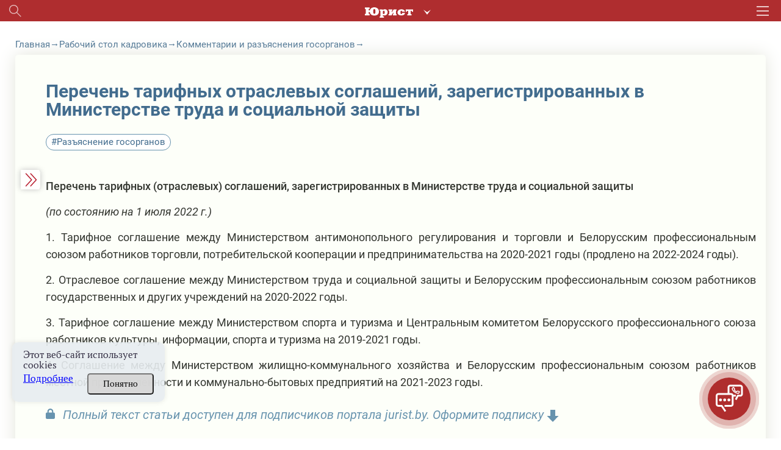

--- FILE ---
content_type: text/html; charset=utf-8
request_url: https://www.google.com/recaptcha/api2/anchor?ar=1&k=6LctcYUdAAAAAB9HLKJvTPDaYqeRYsQm2VjSmEP5&co=aHR0cHM6Ly9qdXJpc3QuYnk6NDQz&hl=en&v=PoyoqOPhxBO7pBk68S4YbpHZ&size=normal&anchor-ms=20000&execute-ms=30000&cb=qmh1f0zpd0g
body_size: 49128
content:
<!DOCTYPE HTML><html dir="ltr" lang="en"><head><meta http-equiv="Content-Type" content="text/html; charset=UTF-8">
<meta http-equiv="X-UA-Compatible" content="IE=edge">
<title>reCAPTCHA</title>
<style type="text/css">
/* cyrillic-ext */
@font-face {
  font-family: 'Roboto';
  font-style: normal;
  font-weight: 400;
  font-stretch: 100%;
  src: url(//fonts.gstatic.com/s/roboto/v48/KFO7CnqEu92Fr1ME7kSn66aGLdTylUAMa3GUBHMdazTgWw.woff2) format('woff2');
  unicode-range: U+0460-052F, U+1C80-1C8A, U+20B4, U+2DE0-2DFF, U+A640-A69F, U+FE2E-FE2F;
}
/* cyrillic */
@font-face {
  font-family: 'Roboto';
  font-style: normal;
  font-weight: 400;
  font-stretch: 100%;
  src: url(//fonts.gstatic.com/s/roboto/v48/KFO7CnqEu92Fr1ME7kSn66aGLdTylUAMa3iUBHMdazTgWw.woff2) format('woff2');
  unicode-range: U+0301, U+0400-045F, U+0490-0491, U+04B0-04B1, U+2116;
}
/* greek-ext */
@font-face {
  font-family: 'Roboto';
  font-style: normal;
  font-weight: 400;
  font-stretch: 100%;
  src: url(//fonts.gstatic.com/s/roboto/v48/KFO7CnqEu92Fr1ME7kSn66aGLdTylUAMa3CUBHMdazTgWw.woff2) format('woff2');
  unicode-range: U+1F00-1FFF;
}
/* greek */
@font-face {
  font-family: 'Roboto';
  font-style: normal;
  font-weight: 400;
  font-stretch: 100%;
  src: url(//fonts.gstatic.com/s/roboto/v48/KFO7CnqEu92Fr1ME7kSn66aGLdTylUAMa3-UBHMdazTgWw.woff2) format('woff2');
  unicode-range: U+0370-0377, U+037A-037F, U+0384-038A, U+038C, U+038E-03A1, U+03A3-03FF;
}
/* math */
@font-face {
  font-family: 'Roboto';
  font-style: normal;
  font-weight: 400;
  font-stretch: 100%;
  src: url(//fonts.gstatic.com/s/roboto/v48/KFO7CnqEu92Fr1ME7kSn66aGLdTylUAMawCUBHMdazTgWw.woff2) format('woff2');
  unicode-range: U+0302-0303, U+0305, U+0307-0308, U+0310, U+0312, U+0315, U+031A, U+0326-0327, U+032C, U+032F-0330, U+0332-0333, U+0338, U+033A, U+0346, U+034D, U+0391-03A1, U+03A3-03A9, U+03B1-03C9, U+03D1, U+03D5-03D6, U+03F0-03F1, U+03F4-03F5, U+2016-2017, U+2034-2038, U+203C, U+2040, U+2043, U+2047, U+2050, U+2057, U+205F, U+2070-2071, U+2074-208E, U+2090-209C, U+20D0-20DC, U+20E1, U+20E5-20EF, U+2100-2112, U+2114-2115, U+2117-2121, U+2123-214F, U+2190, U+2192, U+2194-21AE, U+21B0-21E5, U+21F1-21F2, U+21F4-2211, U+2213-2214, U+2216-22FF, U+2308-230B, U+2310, U+2319, U+231C-2321, U+2336-237A, U+237C, U+2395, U+239B-23B7, U+23D0, U+23DC-23E1, U+2474-2475, U+25AF, U+25B3, U+25B7, U+25BD, U+25C1, U+25CA, U+25CC, U+25FB, U+266D-266F, U+27C0-27FF, U+2900-2AFF, U+2B0E-2B11, U+2B30-2B4C, U+2BFE, U+3030, U+FF5B, U+FF5D, U+1D400-1D7FF, U+1EE00-1EEFF;
}
/* symbols */
@font-face {
  font-family: 'Roboto';
  font-style: normal;
  font-weight: 400;
  font-stretch: 100%;
  src: url(//fonts.gstatic.com/s/roboto/v48/KFO7CnqEu92Fr1ME7kSn66aGLdTylUAMaxKUBHMdazTgWw.woff2) format('woff2');
  unicode-range: U+0001-000C, U+000E-001F, U+007F-009F, U+20DD-20E0, U+20E2-20E4, U+2150-218F, U+2190, U+2192, U+2194-2199, U+21AF, U+21E6-21F0, U+21F3, U+2218-2219, U+2299, U+22C4-22C6, U+2300-243F, U+2440-244A, U+2460-24FF, U+25A0-27BF, U+2800-28FF, U+2921-2922, U+2981, U+29BF, U+29EB, U+2B00-2BFF, U+4DC0-4DFF, U+FFF9-FFFB, U+10140-1018E, U+10190-1019C, U+101A0, U+101D0-101FD, U+102E0-102FB, U+10E60-10E7E, U+1D2C0-1D2D3, U+1D2E0-1D37F, U+1F000-1F0FF, U+1F100-1F1AD, U+1F1E6-1F1FF, U+1F30D-1F30F, U+1F315, U+1F31C, U+1F31E, U+1F320-1F32C, U+1F336, U+1F378, U+1F37D, U+1F382, U+1F393-1F39F, U+1F3A7-1F3A8, U+1F3AC-1F3AF, U+1F3C2, U+1F3C4-1F3C6, U+1F3CA-1F3CE, U+1F3D4-1F3E0, U+1F3ED, U+1F3F1-1F3F3, U+1F3F5-1F3F7, U+1F408, U+1F415, U+1F41F, U+1F426, U+1F43F, U+1F441-1F442, U+1F444, U+1F446-1F449, U+1F44C-1F44E, U+1F453, U+1F46A, U+1F47D, U+1F4A3, U+1F4B0, U+1F4B3, U+1F4B9, U+1F4BB, U+1F4BF, U+1F4C8-1F4CB, U+1F4D6, U+1F4DA, U+1F4DF, U+1F4E3-1F4E6, U+1F4EA-1F4ED, U+1F4F7, U+1F4F9-1F4FB, U+1F4FD-1F4FE, U+1F503, U+1F507-1F50B, U+1F50D, U+1F512-1F513, U+1F53E-1F54A, U+1F54F-1F5FA, U+1F610, U+1F650-1F67F, U+1F687, U+1F68D, U+1F691, U+1F694, U+1F698, U+1F6AD, U+1F6B2, U+1F6B9-1F6BA, U+1F6BC, U+1F6C6-1F6CF, U+1F6D3-1F6D7, U+1F6E0-1F6EA, U+1F6F0-1F6F3, U+1F6F7-1F6FC, U+1F700-1F7FF, U+1F800-1F80B, U+1F810-1F847, U+1F850-1F859, U+1F860-1F887, U+1F890-1F8AD, U+1F8B0-1F8BB, U+1F8C0-1F8C1, U+1F900-1F90B, U+1F93B, U+1F946, U+1F984, U+1F996, U+1F9E9, U+1FA00-1FA6F, U+1FA70-1FA7C, U+1FA80-1FA89, U+1FA8F-1FAC6, U+1FACE-1FADC, U+1FADF-1FAE9, U+1FAF0-1FAF8, U+1FB00-1FBFF;
}
/* vietnamese */
@font-face {
  font-family: 'Roboto';
  font-style: normal;
  font-weight: 400;
  font-stretch: 100%;
  src: url(//fonts.gstatic.com/s/roboto/v48/KFO7CnqEu92Fr1ME7kSn66aGLdTylUAMa3OUBHMdazTgWw.woff2) format('woff2');
  unicode-range: U+0102-0103, U+0110-0111, U+0128-0129, U+0168-0169, U+01A0-01A1, U+01AF-01B0, U+0300-0301, U+0303-0304, U+0308-0309, U+0323, U+0329, U+1EA0-1EF9, U+20AB;
}
/* latin-ext */
@font-face {
  font-family: 'Roboto';
  font-style: normal;
  font-weight: 400;
  font-stretch: 100%;
  src: url(//fonts.gstatic.com/s/roboto/v48/KFO7CnqEu92Fr1ME7kSn66aGLdTylUAMa3KUBHMdazTgWw.woff2) format('woff2');
  unicode-range: U+0100-02BA, U+02BD-02C5, U+02C7-02CC, U+02CE-02D7, U+02DD-02FF, U+0304, U+0308, U+0329, U+1D00-1DBF, U+1E00-1E9F, U+1EF2-1EFF, U+2020, U+20A0-20AB, U+20AD-20C0, U+2113, U+2C60-2C7F, U+A720-A7FF;
}
/* latin */
@font-face {
  font-family: 'Roboto';
  font-style: normal;
  font-weight: 400;
  font-stretch: 100%;
  src: url(//fonts.gstatic.com/s/roboto/v48/KFO7CnqEu92Fr1ME7kSn66aGLdTylUAMa3yUBHMdazQ.woff2) format('woff2');
  unicode-range: U+0000-00FF, U+0131, U+0152-0153, U+02BB-02BC, U+02C6, U+02DA, U+02DC, U+0304, U+0308, U+0329, U+2000-206F, U+20AC, U+2122, U+2191, U+2193, U+2212, U+2215, U+FEFF, U+FFFD;
}
/* cyrillic-ext */
@font-face {
  font-family: 'Roboto';
  font-style: normal;
  font-weight: 500;
  font-stretch: 100%;
  src: url(//fonts.gstatic.com/s/roboto/v48/KFO7CnqEu92Fr1ME7kSn66aGLdTylUAMa3GUBHMdazTgWw.woff2) format('woff2');
  unicode-range: U+0460-052F, U+1C80-1C8A, U+20B4, U+2DE0-2DFF, U+A640-A69F, U+FE2E-FE2F;
}
/* cyrillic */
@font-face {
  font-family: 'Roboto';
  font-style: normal;
  font-weight: 500;
  font-stretch: 100%;
  src: url(//fonts.gstatic.com/s/roboto/v48/KFO7CnqEu92Fr1ME7kSn66aGLdTylUAMa3iUBHMdazTgWw.woff2) format('woff2');
  unicode-range: U+0301, U+0400-045F, U+0490-0491, U+04B0-04B1, U+2116;
}
/* greek-ext */
@font-face {
  font-family: 'Roboto';
  font-style: normal;
  font-weight: 500;
  font-stretch: 100%;
  src: url(//fonts.gstatic.com/s/roboto/v48/KFO7CnqEu92Fr1ME7kSn66aGLdTylUAMa3CUBHMdazTgWw.woff2) format('woff2');
  unicode-range: U+1F00-1FFF;
}
/* greek */
@font-face {
  font-family: 'Roboto';
  font-style: normal;
  font-weight: 500;
  font-stretch: 100%;
  src: url(//fonts.gstatic.com/s/roboto/v48/KFO7CnqEu92Fr1ME7kSn66aGLdTylUAMa3-UBHMdazTgWw.woff2) format('woff2');
  unicode-range: U+0370-0377, U+037A-037F, U+0384-038A, U+038C, U+038E-03A1, U+03A3-03FF;
}
/* math */
@font-face {
  font-family: 'Roboto';
  font-style: normal;
  font-weight: 500;
  font-stretch: 100%;
  src: url(//fonts.gstatic.com/s/roboto/v48/KFO7CnqEu92Fr1ME7kSn66aGLdTylUAMawCUBHMdazTgWw.woff2) format('woff2');
  unicode-range: U+0302-0303, U+0305, U+0307-0308, U+0310, U+0312, U+0315, U+031A, U+0326-0327, U+032C, U+032F-0330, U+0332-0333, U+0338, U+033A, U+0346, U+034D, U+0391-03A1, U+03A3-03A9, U+03B1-03C9, U+03D1, U+03D5-03D6, U+03F0-03F1, U+03F4-03F5, U+2016-2017, U+2034-2038, U+203C, U+2040, U+2043, U+2047, U+2050, U+2057, U+205F, U+2070-2071, U+2074-208E, U+2090-209C, U+20D0-20DC, U+20E1, U+20E5-20EF, U+2100-2112, U+2114-2115, U+2117-2121, U+2123-214F, U+2190, U+2192, U+2194-21AE, U+21B0-21E5, U+21F1-21F2, U+21F4-2211, U+2213-2214, U+2216-22FF, U+2308-230B, U+2310, U+2319, U+231C-2321, U+2336-237A, U+237C, U+2395, U+239B-23B7, U+23D0, U+23DC-23E1, U+2474-2475, U+25AF, U+25B3, U+25B7, U+25BD, U+25C1, U+25CA, U+25CC, U+25FB, U+266D-266F, U+27C0-27FF, U+2900-2AFF, U+2B0E-2B11, U+2B30-2B4C, U+2BFE, U+3030, U+FF5B, U+FF5D, U+1D400-1D7FF, U+1EE00-1EEFF;
}
/* symbols */
@font-face {
  font-family: 'Roboto';
  font-style: normal;
  font-weight: 500;
  font-stretch: 100%;
  src: url(//fonts.gstatic.com/s/roboto/v48/KFO7CnqEu92Fr1ME7kSn66aGLdTylUAMaxKUBHMdazTgWw.woff2) format('woff2');
  unicode-range: U+0001-000C, U+000E-001F, U+007F-009F, U+20DD-20E0, U+20E2-20E4, U+2150-218F, U+2190, U+2192, U+2194-2199, U+21AF, U+21E6-21F0, U+21F3, U+2218-2219, U+2299, U+22C4-22C6, U+2300-243F, U+2440-244A, U+2460-24FF, U+25A0-27BF, U+2800-28FF, U+2921-2922, U+2981, U+29BF, U+29EB, U+2B00-2BFF, U+4DC0-4DFF, U+FFF9-FFFB, U+10140-1018E, U+10190-1019C, U+101A0, U+101D0-101FD, U+102E0-102FB, U+10E60-10E7E, U+1D2C0-1D2D3, U+1D2E0-1D37F, U+1F000-1F0FF, U+1F100-1F1AD, U+1F1E6-1F1FF, U+1F30D-1F30F, U+1F315, U+1F31C, U+1F31E, U+1F320-1F32C, U+1F336, U+1F378, U+1F37D, U+1F382, U+1F393-1F39F, U+1F3A7-1F3A8, U+1F3AC-1F3AF, U+1F3C2, U+1F3C4-1F3C6, U+1F3CA-1F3CE, U+1F3D4-1F3E0, U+1F3ED, U+1F3F1-1F3F3, U+1F3F5-1F3F7, U+1F408, U+1F415, U+1F41F, U+1F426, U+1F43F, U+1F441-1F442, U+1F444, U+1F446-1F449, U+1F44C-1F44E, U+1F453, U+1F46A, U+1F47D, U+1F4A3, U+1F4B0, U+1F4B3, U+1F4B9, U+1F4BB, U+1F4BF, U+1F4C8-1F4CB, U+1F4D6, U+1F4DA, U+1F4DF, U+1F4E3-1F4E6, U+1F4EA-1F4ED, U+1F4F7, U+1F4F9-1F4FB, U+1F4FD-1F4FE, U+1F503, U+1F507-1F50B, U+1F50D, U+1F512-1F513, U+1F53E-1F54A, U+1F54F-1F5FA, U+1F610, U+1F650-1F67F, U+1F687, U+1F68D, U+1F691, U+1F694, U+1F698, U+1F6AD, U+1F6B2, U+1F6B9-1F6BA, U+1F6BC, U+1F6C6-1F6CF, U+1F6D3-1F6D7, U+1F6E0-1F6EA, U+1F6F0-1F6F3, U+1F6F7-1F6FC, U+1F700-1F7FF, U+1F800-1F80B, U+1F810-1F847, U+1F850-1F859, U+1F860-1F887, U+1F890-1F8AD, U+1F8B0-1F8BB, U+1F8C0-1F8C1, U+1F900-1F90B, U+1F93B, U+1F946, U+1F984, U+1F996, U+1F9E9, U+1FA00-1FA6F, U+1FA70-1FA7C, U+1FA80-1FA89, U+1FA8F-1FAC6, U+1FACE-1FADC, U+1FADF-1FAE9, U+1FAF0-1FAF8, U+1FB00-1FBFF;
}
/* vietnamese */
@font-face {
  font-family: 'Roboto';
  font-style: normal;
  font-weight: 500;
  font-stretch: 100%;
  src: url(//fonts.gstatic.com/s/roboto/v48/KFO7CnqEu92Fr1ME7kSn66aGLdTylUAMa3OUBHMdazTgWw.woff2) format('woff2');
  unicode-range: U+0102-0103, U+0110-0111, U+0128-0129, U+0168-0169, U+01A0-01A1, U+01AF-01B0, U+0300-0301, U+0303-0304, U+0308-0309, U+0323, U+0329, U+1EA0-1EF9, U+20AB;
}
/* latin-ext */
@font-face {
  font-family: 'Roboto';
  font-style: normal;
  font-weight: 500;
  font-stretch: 100%;
  src: url(//fonts.gstatic.com/s/roboto/v48/KFO7CnqEu92Fr1ME7kSn66aGLdTylUAMa3KUBHMdazTgWw.woff2) format('woff2');
  unicode-range: U+0100-02BA, U+02BD-02C5, U+02C7-02CC, U+02CE-02D7, U+02DD-02FF, U+0304, U+0308, U+0329, U+1D00-1DBF, U+1E00-1E9F, U+1EF2-1EFF, U+2020, U+20A0-20AB, U+20AD-20C0, U+2113, U+2C60-2C7F, U+A720-A7FF;
}
/* latin */
@font-face {
  font-family: 'Roboto';
  font-style: normal;
  font-weight: 500;
  font-stretch: 100%;
  src: url(//fonts.gstatic.com/s/roboto/v48/KFO7CnqEu92Fr1ME7kSn66aGLdTylUAMa3yUBHMdazQ.woff2) format('woff2');
  unicode-range: U+0000-00FF, U+0131, U+0152-0153, U+02BB-02BC, U+02C6, U+02DA, U+02DC, U+0304, U+0308, U+0329, U+2000-206F, U+20AC, U+2122, U+2191, U+2193, U+2212, U+2215, U+FEFF, U+FFFD;
}
/* cyrillic-ext */
@font-face {
  font-family: 'Roboto';
  font-style: normal;
  font-weight: 900;
  font-stretch: 100%;
  src: url(//fonts.gstatic.com/s/roboto/v48/KFO7CnqEu92Fr1ME7kSn66aGLdTylUAMa3GUBHMdazTgWw.woff2) format('woff2');
  unicode-range: U+0460-052F, U+1C80-1C8A, U+20B4, U+2DE0-2DFF, U+A640-A69F, U+FE2E-FE2F;
}
/* cyrillic */
@font-face {
  font-family: 'Roboto';
  font-style: normal;
  font-weight: 900;
  font-stretch: 100%;
  src: url(//fonts.gstatic.com/s/roboto/v48/KFO7CnqEu92Fr1ME7kSn66aGLdTylUAMa3iUBHMdazTgWw.woff2) format('woff2');
  unicode-range: U+0301, U+0400-045F, U+0490-0491, U+04B0-04B1, U+2116;
}
/* greek-ext */
@font-face {
  font-family: 'Roboto';
  font-style: normal;
  font-weight: 900;
  font-stretch: 100%;
  src: url(//fonts.gstatic.com/s/roboto/v48/KFO7CnqEu92Fr1ME7kSn66aGLdTylUAMa3CUBHMdazTgWw.woff2) format('woff2');
  unicode-range: U+1F00-1FFF;
}
/* greek */
@font-face {
  font-family: 'Roboto';
  font-style: normal;
  font-weight: 900;
  font-stretch: 100%;
  src: url(//fonts.gstatic.com/s/roboto/v48/KFO7CnqEu92Fr1ME7kSn66aGLdTylUAMa3-UBHMdazTgWw.woff2) format('woff2');
  unicode-range: U+0370-0377, U+037A-037F, U+0384-038A, U+038C, U+038E-03A1, U+03A3-03FF;
}
/* math */
@font-face {
  font-family: 'Roboto';
  font-style: normal;
  font-weight: 900;
  font-stretch: 100%;
  src: url(//fonts.gstatic.com/s/roboto/v48/KFO7CnqEu92Fr1ME7kSn66aGLdTylUAMawCUBHMdazTgWw.woff2) format('woff2');
  unicode-range: U+0302-0303, U+0305, U+0307-0308, U+0310, U+0312, U+0315, U+031A, U+0326-0327, U+032C, U+032F-0330, U+0332-0333, U+0338, U+033A, U+0346, U+034D, U+0391-03A1, U+03A3-03A9, U+03B1-03C9, U+03D1, U+03D5-03D6, U+03F0-03F1, U+03F4-03F5, U+2016-2017, U+2034-2038, U+203C, U+2040, U+2043, U+2047, U+2050, U+2057, U+205F, U+2070-2071, U+2074-208E, U+2090-209C, U+20D0-20DC, U+20E1, U+20E5-20EF, U+2100-2112, U+2114-2115, U+2117-2121, U+2123-214F, U+2190, U+2192, U+2194-21AE, U+21B0-21E5, U+21F1-21F2, U+21F4-2211, U+2213-2214, U+2216-22FF, U+2308-230B, U+2310, U+2319, U+231C-2321, U+2336-237A, U+237C, U+2395, U+239B-23B7, U+23D0, U+23DC-23E1, U+2474-2475, U+25AF, U+25B3, U+25B7, U+25BD, U+25C1, U+25CA, U+25CC, U+25FB, U+266D-266F, U+27C0-27FF, U+2900-2AFF, U+2B0E-2B11, U+2B30-2B4C, U+2BFE, U+3030, U+FF5B, U+FF5D, U+1D400-1D7FF, U+1EE00-1EEFF;
}
/* symbols */
@font-face {
  font-family: 'Roboto';
  font-style: normal;
  font-weight: 900;
  font-stretch: 100%;
  src: url(//fonts.gstatic.com/s/roboto/v48/KFO7CnqEu92Fr1ME7kSn66aGLdTylUAMaxKUBHMdazTgWw.woff2) format('woff2');
  unicode-range: U+0001-000C, U+000E-001F, U+007F-009F, U+20DD-20E0, U+20E2-20E4, U+2150-218F, U+2190, U+2192, U+2194-2199, U+21AF, U+21E6-21F0, U+21F3, U+2218-2219, U+2299, U+22C4-22C6, U+2300-243F, U+2440-244A, U+2460-24FF, U+25A0-27BF, U+2800-28FF, U+2921-2922, U+2981, U+29BF, U+29EB, U+2B00-2BFF, U+4DC0-4DFF, U+FFF9-FFFB, U+10140-1018E, U+10190-1019C, U+101A0, U+101D0-101FD, U+102E0-102FB, U+10E60-10E7E, U+1D2C0-1D2D3, U+1D2E0-1D37F, U+1F000-1F0FF, U+1F100-1F1AD, U+1F1E6-1F1FF, U+1F30D-1F30F, U+1F315, U+1F31C, U+1F31E, U+1F320-1F32C, U+1F336, U+1F378, U+1F37D, U+1F382, U+1F393-1F39F, U+1F3A7-1F3A8, U+1F3AC-1F3AF, U+1F3C2, U+1F3C4-1F3C6, U+1F3CA-1F3CE, U+1F3D4-1F3E0, U+1F3ED, U+1F3F1-1F3F3, U+1F3F5-1F3F7, U+1F408, U+1F415, U+1F41F, U+1F426, U+1F43F, U+1F441-1F442, U+1F444, U+1F446-1F449, U+1F44C-1F44E, U+1F453, U+1F46A, U+1F47D, U+1F4A3, U+1F4B0, U+1F4B3, U+1F4B9, U+1F4BB, U+1F4BF, U+1F4C8-1F4CB, U+1F4D6, U+1F4DA, U+1F4DF, U+1F4E3-1F4E6, U+1F4EA-1F4ED, U+1F4F7, U+1F4F9-1F4FB, U+1F4FD-1F4FE, U+1F503, U+1F507-1F50B, U+1F50D, U+1F512-1F513, U+1F53E-1F54A, U+1F54F-1F5FA, U+1F610, U+1F650-1F67F, U+1F687, U+1F68D, U+1F691, U+1F694, U+1F698, U+1F6AD, U+1F6B2, U+1F6B9-1F6BA, U+1F6BC, U+1F6C6-1F6CF, U+1F6D3-1F6D7, U+1F6E0-1F6EA, U+1F6F0-1F6F3, U+1F6F7-1F6FC, U+1F700-1F7FF, U+1F800-1F80B, U+1F810-1F847, U+1F850-1F859, U+1F860-1F887, U+1F890-1F8AD, U+1F8B0-1F8BB, U+1F8C0-1F8C1, U+1F900-1F90B, U+1F93B, U+1F946, U+1F984, U+1F996, U+1F9E9, U+1FA00-1FA6F, U+1FA70-1FA7C, U+1FA80-1FA89, U+1FA8F-1FAC6, U+1FACE-1FADC, U+1FADF-1FAE9, U+1FAF0-1FAF8, U+1FB00-1FBFF;
}
/* vietnamese */
@font-face {
  font-family: 'Roboto';
  font-style: normal;
  font-weight: 900;
  font-stretch: 100%;
  src: url(//fonts.gstatic.com/s/roboto/v48/KFO7CnqEu92Fr1ME7kSn66aGLdTylUAMa3OUBHMdazTgWw.woff2) format('woff2');
  unicode-range: U+0102-0103, U+0110-0111, U+0128-0129, U+0168-0169, U+01A0-01A1, U+01AF-01B0, U+0300-0301, U+0303-0304, U+0308-0309, U+0323, U+0329, U+1EA0-1EF9, U+20AB;
}
/* latin-ext */
@font-face {
  font-family: 'Roboto';
  font-style: normal;
  font-weight: 900;
  font-stretch: 100%;
  src: url(//fonts.gstatic.com/s/roboto/v48/KFO7CnqEu92Fr1ME7kSn66aGLdTylUAMa3KUBHMdazTgWw.woff2) format('woff2');
  unicode-range: U+0100-02BA, U+02BD-02C5, U+02C7-02CC, U+02CE-02D7, U+02DD-02FF, U+0304, U+0308, U+0329, U+1D00-1DBF, U+1E00-1E9F, U+1EF2-1EFF, U+2020, U+20A0-20AB, U+20AD-20C0, U+2113, U+2C60-2C7F, U+A720-A7FF;
}
/* latin */
@font-face {
  font-family: 'Roboto';
  font-style: normal;
  font-weight: 900;
  font-stretch: 100%;
  src: url(//fonts.gstatic.com/s/roboto/v48/KFO7CnqEu92Fr1ME7kSn66aGLdTylUAMa3yUBHMdazQ.woff2) format('woff2');
  unicode-range: U+0000-00FF, U+0131, U+0152-0153, U+02BB-02BC, U+02C6, U+02DA, U+02DC, U+0304, U+0308, U+0329, U+2000-206F, U+20AC, U+2122, U+2191, U+2193, U+2212, U+2215, U+FEFF, U+FFFD;
}

</style>
<link rel="stylesheet" type="text/css" href="https://www.gstatic.com/recaptcha/releases/PoyoqOPhxBO7pBk68S4YbpHZ/styles__ltr.css">
<script nonce="ViyyVmjFSRYekeqO0fuqBg" type="text/javascript">window['__recaptcha_api'] = 'https://www.google.com/recaptcha/api2/';</script>
<script type="text/javascript" src="https://www.gstatic.com/recaptcha/releases/PoyoqOPhxBO7pBk68S4YbpHZ/recaptcha__en.js" nonce="ViyyVmjFSRYekeqO0fuqBg">
      
    </script></head>
<body><div id="rc-anchor-alert" class="rc-anchor-alert"></div>
<input type="hidden" id="recaptcha-token" value="[base64]">
<script type="text/javascript" nonce="ViyyVmjFSRYekeqO0fuqBg">
      recaptcha.anchor.Main.init("[\x22ainput\x22,[\x22bgdata\x22,\x22\x22,\[base64]/[base64]/[base64]/[base64]/[base64]/[base64]/[base64]/[base64]/[base64]/[base64]\\u003d\x22,\[base64]\\u003d\\u003d\x22,\x22D8OWwo3DjMOfwrTCmnbDq8KRejZHwqnDqGVMBsOqwopnwovCo8O8w4ZIw5dhwpDCv1RDVR/[base64]/OcOQJkxCbmg6w64pYkLCgMKvXFgyw5TDo197WMO9W1/DlhzDiXkzKsOILzLDksOzwpjCgnk3wqfDnwRMF8ORJFEjQFLCr8KWwqZEWgjDjMO4wr/[base64]/wo/Ct8KOwoxgwrp9FHfDsMKawqQYAnwgccK4wrvDt8KAOMOFLMKJwoAwOsOBw5PDuMKLHAR5w67Crj1DQgNgw6vClcObDMOjehfClFtYwpJSNnfCn8Oiw595eyBNKcOCwoodc8KLMsKIwq94w4RVQjnCnlprwrjCtcK5EXA/w7YGwoUuRMKFw73CinnDq8O6Z8OqwqbCuAd6FBnDk8OmwpbCnXHDm004w4lFHW/CnsOPwq8GX8O+EsKpHld+w43DhlQfw6JAclPDqcOcDk5awqtZw7/CucOHw4Y3wprCssOKRMKyw5gGYwZsGQB+cMOTN8OTwpoQwrM+w6lAbcOLfCZMMCUWw6XDtCjDvMOYGBEIaV0Lw5PCnUNfaU91MmzDpnzCliMRUEcCwpLDr03CrQh7ZWwqRkAiEsKZw4s/TjfCr8KgwpApwp4GfcOrGcKjGzZXDMOCwrhCwp1bw7TCvcOdSMOaCHLDocO3NcKxwobCvSRZw7vDsVLCqQ7Cv8Oww6vDisO3wp83w4kjFQE5wqU/dCBnwqfDsMOnIsKLw5vCm8KAw58GBsKcDjh5wrloCMKxw54Tw7RofMK8w4V1w7tawq/[base64]/DvMKywpxxw5/DosO4wpzCvxllel08wp1nwobCnRUNw4k+w4sQw6nDi8OXdMKYXsOMwr7CjcK8wqHCjXJSw4bCiMOgAxgYKcKhDRLDgB3DlAvCh8KKdcKfw7rDg8OEZUrCr8O7w4EVF8Kjw7vDjHbCn8KCDl3DiEfCnDHDhDDDisOMw5YOw5DCqB/CsWI2wpkrw6NQDsKpXcOMw4grwr5Jw6HCp2XDhVkjw7vDlQzCvGnDuC0qwqXDt8KWw5J7ZA/DvB3CnsOuw7YFw7nDh8OIwrbCl07CisOLwrjDj8Ozw6kdVjbCpV3DjSw/OGzDjFk+w7gcw5DCilfDilzCv8KMw5PChCobwq3Cs8Kaw444SMORwpRSF2zDuEJka8KNw68Hw5XCscOgwoLDhsOqITTDq8KWwqbDrDfDh8KgJMKrw6zCiMKMwr/[base64]/wq0/d8KawqbCgVTCjsOtdcKMc1fDvz1WDsOXw5kqwrnDgcOKB39uDVBvwpR2wpAsOcKOw602wqPDsWtYwq/CgVdJwq/[base64]/[base64]/JnrDscO4acOcWHLCk1vDpMKlUiFoAmLDnsOZXn7CksOHwofDuCfClSDDpMKywp1FLD0sCMOgT0ocw7cOw6RxdsKYw7sGdmnDm8O4w7fDm8KSdcOxwoNLUzzCnAzChcKmRcKvwqHDmcOww6DCoMOgwovDrHV7wqtfYE/CojNoVlfDkwLCiMKuw6/Dl00kw6tSw7ddwrArZcKzSsOfAyvDqMKMw41vGWNTasOFdhMvXMOPwqtBb8ODBsOVbMOnSQLDn1B5P8KOw7JEwoPDicKEw7HDm8KUbwwPwrJhHcOxwqfDu8K9BMKoK8Ksw7REw4drwonCp3nDusKsSTwTd3/[base64]/[base64]/w4XDukdwQV7CvUJmwopWwr/DkFXDpjFSw4dswoTCpG/CssKlbMKPwqDCiyJjwrzDqhROfMK/VGoiw7YSw7wrw4Fnwp1CR8OMe8OxesOKacOsC8OUw7fDvhDCpmzCoMOawoHDo8OVKm/DpxEMwrXCv8OUwq/[base64]/ClA4GdisMw7NzQ3PClsKvACfCqyljwo4tFQIkw6HDmcOsw6zCvMOBwopow7jDlCQbwp/[base64]/CiMO8w7XCrMK4w7U/RcOCw7UUeDjDmnfCpx7DucO4bMKRfMOeRWAEwr7DsDFbwrXChBZxc8OAw7QSCiYrwojCjMOFA8K6dwIqdmnDoMOuw4klw6rCnGbCg3TCsynDm2RUwozDoMKkw7cBLMO0w4bDmsOHw4UOAMKVw4/CvMOnfsOERsOzwqBNMQ19wr3DkG3Dv8O1RMO/w4QCwqxJPsO/fsOfw7QYw4Mtay7DmB56w4vCvlxWw5kOYQTClcKxwpfCok7CqCBJb8OhUADCksOBwpjCjMO/[base64]/[base64]/Dn1VJEMOQwp0PbUsqfkjDmnTDscKQw5wBMsKdw78zZcO/woTDqMKFRsO1wrlrwoJAwo/Cp1bCr3HDkcOsLsKNdsKrwqvDlU52VFwfwqXCg8OmXMO/wrAsEsOjPxLCg8K4w4vCqh3Cv8Osw6/CqsOMVsO4LTxdT8KHABsjwqJ+w7nCpDJ9woBOw603ZC3DiMOzw41oScOSwrfClAJ5ScOVw5bDvXjCjRUPw5tdwpEQKcK/UGxswqTDiMOLNV4Pw7cQw5DDrzNcw4HClSQ8LSPCmy1DTcKXw4fDgGo4EMKcYV4EC8ODNiMuw5zCkcKzImrDi8Kcwq3DmhRYwqTCs8Kww44Jw57CpMOtI8KPTRBowo/DqCfDmlBpwqTCv00/wrHDg8KbKlIYaMK3BE5rZ37DlcKBfcKIwp3DjsO/U3Vtw5xlGMKTC8OSDMOPWsOmNcKNw7/DlMOWAyTClBE/wp/ChMO/QcOaw5l2w73Cv8OJNCM1VMOvw6DDqMOFZSJtcsKowotpwrbDrHXCh8OBwoBcUsKsXcO/E8KGwqHCvMO+VGpTw4QSw5cBwpvCiEfCocKYQcK4w5zCiDwjwqU+w55pwpUBwqXDuHvCvH/CgWUMw6TCu8OWw5rDjkzCjcKmw7DCuGLDjhfCpRTCkcOddxbDkz7DicOgwo7CkMKpPsKzZ8KXBMOEE8Ocw6/Cn8OwwqHDjEIvDGEaaGZBZMObGcOiw7TDtsO6woVZw7HDhW0uGMKLSitrf8OLSVNXw7gowrcEMsKWJ8O6BMKEUcKfFMK8w40nKG7CosOQw5l8acO0woY2w4vDiE/Ci8KRw67CssKsw4zDq8Oww7kawr5Te8O8wrdDeFfDjcOeKMKVwrsow6XCskfCj8O2w5HDmgnCh8KwQi8Aw6zDmggtXzBufVVoVDNGw7zDkVhRXMO8HMK1KWRER8K8w7/CmhRCKTHCryFaHmIFDyDDqmjDmFXCkQTClMOmHsOwQcOoFcO6EMOjEWQ5GyBURsKSP3o5w5bCn8OsYsKaw7hzw7U3w4TDicOrwowVw4vDi07Cp8OdGMKTwrN7DywKDjrCuj9aABPDgjDCtXwZwoYTw4bCjAsQU8KrNcOzRsOlwp/DiFUmG27CpMOQwrA8w5Y7wo3CpsK8wodEfgsNDsOkJ8KTwqd7wp1bwrNQF8KJw6FGwqgLw4MJwrjDhsONecK8Rw17wp/[base64]/w40zTRJ5XFoBa0NMb8KOU1IKw4F4w6rCvcOVwrhSGHF+w54XBAJrwpTDqcOGeFbDngh1ScK6TXcrIsONw7HDusOuwo9fFsKkVkQ/XMKmY8OHwpoSfMKeeBbCosKNw6bDocOuI8OHaC/[base64]/Dhnshd8KICiwlw5UDwqXDvwrCmcO3wqg/bMK6aiPDmkfCi8KZUmLCuk7CqD0QFsOQRFEKWk/CksKLwpxJwrUSCsOEw4HCmDrDocOew7lywqzCrkPCpRElRE/Ck3sxCsKAFMKbJMOuVMOKPMORaEXDpcOiGcOVw5/DjsKWf8Kvw6dALV/Cm0nDrwjCk8Kdw7V5aGHCtznCpHpzwotew7Bew6hGYWtewpQWNMOMw7RGwoVvOXXCj8OCw63Dr8O/wqFYR1/DngwaMMOCYsOPw7EjwrXCtMObG8OSw5XDmmjDjyrCo1fCsVPDrsKJVXLDgxdhIXTCgcOhwqfDs8K9w7/Cs8OTwpjDvThGYxIWwqDDmSxDTF83PGAXUsOgwq/CizwrwrbDgDhUwppbFMKUHsOvwqPCpMO4QQHDu8KWJ2cxwpDDucOHYyMzwoVQbsOswo3Dn8OCwpUTw51fw6/CmMK/GsOHOUxHM8ONwq4iw7PCksKMSMKUwr/DjFfCtcKuZsO7Z8KCw51Jw5PDsDBYw6zDnsOPw5nDin/CmcOEasKSKjZIIx8+VTthw6dYfsKlIMONw5LCgMOqw7TDgw/[base64]/DssOFUsOpN2JWbsKBf8OJw7HDs8KIc8Kkwo/[base64]/DkGLCuTPCkMKewqDCj8KRbVvDrVFvLsOBw6/[base64]/DrHUvwoTDs2lzw51EwpLCin/CjBR9D0XCvMOwXkDDiVwrw7jDsRLCr8OmVsKwEwVmw7DDgX/Cu09DwrHCpsOUMsOLGcOMwpLCv8OWeVVabELCq8OhGzDCqMKsOcOACMKxYzzDvAN9wqfDthrCt33DlAEawr7DrcKawp/[base64]/w6w3G8KzVsOhTQfChUZTVcOvDjzDti50HsO3b8Owwq9rScOmCcOgNcOiw4AyUAVKaiTDtXfCgCrCkUtqA23DisKnwrHDscOyZBPCnBDCiMObw5TDhArDgsOJw79ufBzComdXOnLDtcKJeE5rw6fCtsKCT0hyZcKtV2PDvcKPQWnDlsKkw6o/DmZeCsOALMOOGgdnbH3DtEHDgQEIw4DCk8KUwoNXfTjCqW5YLMK7w4zCmiLCgVfDmcK3YMK1w69BJsKCEUl/w6pKO8ODND1kwqzDsXMVJGlcwrXDjkglw4YZw6AGPn4zTMKtw5llw4ZwecOzw5YDHMKUA8KhHAPDssOQSTZMw6rDnMOTIxoAMG/DlcOhw5s4VhwdwokIw7PCn8KJTcOSw50xw4XDpVHDpMKpwrzDg8KiXMOLU8Kgw4TCgMO9FcK9csKow7fDmhDDnU/ClWBtFzfDi8OXwpnDkBTCgMKKwq5Uw5jDikQiwoTCpzkFY8OmXzjCrxnDiXzDiGXCnsKGw4d9HsKvN8K7I8OvYMOtwr3CoMKtw5V8w7pzw6pMcE3Cm2fDvsKlPsOFw49Tw5LDn3zDtcOAOkM/FMOwFcKDeHXCvsOtaBgBLMKmwoVUFVrDm3JIwptFL8KzO28yw4HDiEnDucO6woZzIcO8woPCqV0Jw65pVsOBPB3Co3nDg0MhNhnDsMO8w4fDlxggfHwcHcK6wr5vwptlw7rDtEkKOw/CoDTDmsKySwvDhMOwwoQAw7YSwqgaw5pydMKQN1xnb8K/[base64]/DhMKow49awoU/A8KLAcKqSTVrwrbCosK+w4DDhg3DvkUXw4/DpX9macOBAENow5oRwqIKIA7DvjMHw5Vfwr7CqMKAwpnCg3F7PMKow6jDuMKJEcOsHcOXw60wwprCqMOMQ8ODRMKyWcKie2PClxtlw6bDpMKaw7jDnBrCssO/w6FcNXLDvGhMw6B+RAPCiTzDlMO/[base64]/HcOHA8KjExQmajLCp8K2VcKbwrlTw7/[base64]/[base64]/CjT7DoTIJwpEowqvDil7Crx1hIsOtw6rDnxjDuMK4NxvCpQ9WwqrDuMOhwoNIwpEWYcK8wrrDnMO8eURPQm7Co3gHw48EwqRxQsKLw6PDh8KLwqAew4AGZwojVn7DlsK9AiTDocOoAsKXSxzDnMKaw7LDisOHa8Oywp8GEykUwq/DlcOBXlTCqsKkw6vCisKiwpAObMK/[base64]/CjMK3wpJlaUMyJMK0w7fCk8Kiwp9ww5Jsw78NwpZ1wpoVw49nWMK2EQQCwpjCnsOewqjCkMKdbDMYwr/CvsOLw5BpUy7CjMO4wrMYfsK9MiFwLsKmBj91w4hTKMO3AAJwesOHwrlFM8KqZw7Cs2k4wrtgwpPDscOmw4nCp1vCo8KWGMKRwrPCiMOzXgHDt8KYwqDCuR7DtFk3w43CjCsbw4JETwvClMKEw5/DoBTDkm/DjMONwotdw4Yqw6Q8woECw5nDtz8oKMOhPMO1w4TCln5rw7pTwrgJCsK6wp/CvjPCqcKdNcObU8KfwoTDjnnDqgxmwprDhcKNw7wRwrYxw67CisO7MwjDkkUOGWjCix3CuCLCjSBWIhTClMK0ChYlwpHCvU3CucKMP8KaT1p5esKcdsKYw5jDoyzCrcKeS8O6wqbCkcOSw4hsewLDs8Kyw7FOw4/DnMOYFsKleMKXwpLDjMOXwpM4OsO9YcKCDsKdwok0w6RRem5AXSrCqcKiKE/DuMOSwoxTw63DosOQT2LDqnlrwqTDrCI6N1IrcsKrdMK3aEFlw6nDg1RNw5TCgA5+CMKwbhfDpMOSwo86wqF+wpQ3w4PCocKdwq/Dh27CnmhNw453CMOvHXLDocONYcOwESbDkQU6w53CgWbCo8Kmw6fCiGVtIFPCscKGw4hAcsKpwq0cwoHDrjfCgR8dwpVGw4s+wpTCvwpGw60mDcKiRVt8aC3DuMO1RBrDucOPwrJvw5ZAw7/CrMKjwqU5KcKIw4MCdmrDhsKuw7duwogFLMKTwqJ1KsO8w4LCuEjCkU7Cu8Kew5B8PUp3w650ZsOnWnMOwo5OH8KtwpfCgU5OG8K7aMK4UMKeEsOoEC7Dg1TDksKIIMKjCh53w598KwbDo8Kkwqs/c8KHLsKPw5/DsEfChy/DrkBsN8KfHMKswr7DolnCmS42bX3Dj0ELw59dw6R6w4XCrnLDkcOELzjDtcOKwpJfJsKZwoPDlk/DscK7wpUKw6ZedMOkCcOWOMKxR8KfHMOjWlnCukTCocO8w7rCow7DtyExw6oiGXrDjcKAw57DvsO0bGTDjDXDtMKmw4DDoWJpfcKQwohQw5LDvRvDtMOPwo1Qwqk9W2LDpQ8ATD3DmsOTYsOWPMK0wpjDhjMIecOMwqIXw6vDoHYTRsKmwoNnwp3CgMKkw4t/w5orORESw49xbVHCt8O+wqADw5nDox8nwpEkaTlteGjDvVhBwqbCpsKWbMOZe8OVCUDDvMOnw5/DrsK4w5Fvwo1EMwjDozTDgz9UwqfDszQNB2vDn11OFTsRw5XCl8KfwrF1w5zCqcOJD8OSOsKnPMOMFWNYwprDsxDCtijDki/CgEHCpcK9D8KcYl1gBVdNa8ORw5UfwpFGZ8K8w7DDr2QMWh5Mw5XDiEA1UWzCjQgqwoHCuzU8XcK2RcK7wr3DrmxPw5gQw6nCg8O3wqfCpxVKwpkRwrI8wpDDnxYBw6cDW30lwogTT8OBw5zDgAAxw4M/e8KAwofCosKwwpTCu2ZiVk4JDgzCsMKzZRvDtjRMRMORf8OswrA0w6/DtMO2NUV/G8Oac8OQdsOow4kYwqnDscOoIcKuEsO/[base64]/DoMKBM8OTw63DkcOWw6HDlMKlw5LDmTcBemxlXcO6bzDDrz3CmlkUcHUTcsOkw7nDvsK3IMKww5sXL8KoBcOnwpBywogpSMKcw4JKwqbCjlQUc1Y2wp/Cg1zDl8KrC3bCi8KJwq9mw4rDtBHDmUMmw5w2WcKmwr4nw44wPnXDjcKpwrdyw6XDuhnChVxKNGfDqcOoLwwNwpcEwqIpdjbCnU7Dr8OMwr9/[base64]/CgD3DulDCg8OyMWLDsCgCGsOwwp0Vd8OlfcOhwpE+wpfDlHvDtkUjw4zCr8OLw5RNdsOqISgwFcOUSGbComHDmcKHSXwiUMKNGyIcwo4QQGvDhQwIPFDDosOVwoo/[base64]/DpBJdFcOFXwnDqAvCoVgyw7gsIMO3RMOuw4rCvTjDiFgYC8KpwqFmacO0w4PDtMKPwoNRK38Lwp3CrsONQwl4Vx/ClBcCa8OjcMKCeANSw6TDnhDDucK8dcOwW8K4CMOEQMKPNcOHwoNNwrRLfhzDgicaM3vDoibDuhMlw5IsAwAwVX8mHxTDoMKLTMKMWcKPw4bDrxLCiAzDqcKAwqHDpHVtw4LCnsK4w4EiAMOdSsK+w6jDowHCkF/ChzcYSsO2aHPCvE1qFcOrwq4aw5VXY8OwQgI4w4nChTo2ajgswoDDgMKnJC/CkcKPwo3DiMOkw6s7BxxBwpzCpsKgw718J8KBw4rCtcKCbcKLw5HCscKkwo/[base64]/fcKXNWohCMKAw7tcJzQ9wprCrRfCgRZPw5zDvhTDlkrCsxBow4Yww7/Dtm9FdVPDtkbCt8KPw51Zw7pDPcK8w6XDiV3DgMKOwol7wozCkMOWw5DCon3Du8Kjw65HacKuNHDCj8Onw6okX0lWwpsnTcOpwqjCnlDDk8OVw6XCsB7CgMO6UnLCsnbCogzDqDZgBcOKOsKhZMOXScKzw5Q3f8KQVhI9woxiYMKzwoXDgEpfPV1vUkI9w4/DtcKgw70vcMO6PhFJdB9+X8KSIlVFLzxDOzN0wo4sbcOGw7BqwonCicOXw6ZSbToPGsOQw5srwqjDiMK1ZsOsesKmw4rCpMKGfE8Gw4PDpMKUH8KyQcKcwp/[base64]/DlmZzwrHCvMO8a8Kaw7smwow5wpjCpcKUOntNKTZYwoTDgsKPw5cMwqvCgGLChBcDKWzCv8K3WDbDuMKVCWLDtMOBQVHDmQ3Dt8OIDRrClgLDs8KmwoZ0V8OdCEhHw49MwozCmsOvw49mHD83w7zDg8KbBMONw5DDtcKnw6d3wp4+HzhBCC/DgcKcdUrDncO/worCh3jCjyDCvcKgDcKmw4hEwoHDuWxTHSwSw67Cg1bDmsK0w5HCp0Yuwqk5w5FESMOswqjDvsO+UMK9wp9Qw7Flwo8HaBQnNjXDjUnDuWDDuMO9L8KuGhg8w7N1MMOucQ15w6PDosKAQF3Ch8KIFUlLV8KCecOzGGrDhEE4w4dDMl/[base64]/CncOMw6Yow5VMw48qwqPDq8OgYsOjJsONw7IWwqYQCcK0I3R2wovCrjFHw5bCkx4lwqzDlFbClnoSw5DCisKiwqETO3DDscOEwoZcL8KCfsO7w70XKMOsCmQbalvDocKbf8OOGsOuaFBBcsK8OMKgaRdEPnHCt8OIw7xTHcOeWHpLMEprwr/CtMOLfDjDlXbDlHLCggvCmsOywoI4CsKKwoTCq2/[base64]/ccKxV8KuWEg6wqt6w4zDsHTDnWPCnWkjLcK7w7EvOcO+wql0wqbDp2TDjlgqwqTDt8Kxw5bCqcO0AcOIwoLDkMKnwod8fcKUdTdsw4XCr8OhwpnCpVgkLTgnBcKXJ2/CjMKJSgTDk8K2w43Dr8K8w5vCncKBScOsw53Dk8OlbsKQWcKOwo0GUlfCpWV5asKiwr/DvsKxXcOdAcO7w6MOK0PCpibDrTNEAxZ/bixxFHUwwoI1w5YLwqfCh8KZLsKAw5bDpXtRHHAHWsKXfRLDlcKtw6nDssKVdnrCqsObIGHClMKBDmvDjgFrwpzCi3g/wq/DrRBqDCzDqMOVR3UBVQ99wrTDqUBFUCw5wq9+NsOZwq0yVMK2w5kfw4A+A8KfwozDp1o/[base64]/w6hMJcOew6jClFvCssO8wpbCsFpGw4/CrUDCrSrCqcOeXQnDqU5mw4XCgy0ew4vDucKHw7TDsxvCgsOYw6twwpvDj1bCjMK3Dxk+w5fDoBXDocOsWcKoZsONETnCtk1JVsKWeMOFLgnCmsOuw791ClDDm2gMScKzw4HDisOEH8OLH8OAE8Kxwq/Ci0nDuVbDl8KwacKrwq5LwpnDgTxNX2rDpzvCkFUIVGsnwqzDqEfCvsOKFiDCgsKPc8KZXsKMVn/CgcK8wr7CqsKbCSHDl3vDmH9Jw4vCicOXwoHCkcOkw70vWhbCgsOhwoVNEMKRw4TDj1HCvcOVwqTCnhVpScKPw5INC8Klw5PCuGJJBUrDkEs/w6LDo8KXw45fVTLCkT9Jw7nCpXgUJlrDsz1pScOnwqhlFMOTdipxw4zCicKow6HDoMO9w7nDpWnDjMOPwrHCsWHDkMO+w6vCh8K6w7drOznDiMKWw4/DoMOvGTwfL2/Dl8Ozw7QbesOkZcOdw5tFf8Klw6tcwoPCg8Obw57DhsKAwr3CnWLDgQ3ClVrChsOSD8KWSsKzL8Obwq/DscOxPVPCiEszwoUIwpJAw7rCvMKYwqNXwr3CrHsFLnQ6wp4Iw7HDqBnClnd6wp3CnA1rJlDDiChQwqbCvG3DqMOjXjxSQsOBwrLCp8Ktw55ebMOew6nCjhDCsB7DpUIbw4ZvdXJ/[base64]/VUjDjMO1wqTDtcOGwqTDrsKYUsOVMWjDkcKWCcKMwo8nYwzDlMOtwrUWeMKxwp7DmBMIWMOOasK4wqPCjsONDD3Ch8KzHcK4w4HCgBHCgjfCqcOUQgxFw73CqsOnZiQ3w6xQwrVjPsOAwrFnNcKBwoTCsD7ChA8kEMKEw7rCpjpow7jCrANZw5VHw4A6w68/CgXDiV/CsXLDnMOhScOcPcKbw6HCv8KBwrFpwonDgsKeNcOyw4NTw7dQQTk7Khkcwr3CncKfKivDlMKqcMKKK8KsBVXCucOPwpDDi0o3MQnDjcKOecOww5A8ZBrDsUElwrHDnjLCilHDqcONC8OgFF/Cnx/CihbDh8Ojw6nCtsKNwqrDtD4rwqrDg8KALsOow6R7esKDVMKbw61OAMK+wqtKR8KGw6nCmwxXL1zCv8K1dzFYwrRPw7zCrMKXBsK6woZxw63Cl8OaKXk6CMKbDsOHwoTCqwPCqcKLw6zCp8O6OsOWwpnDlcK2DTDDvcK6EMOGwpICBwsIGMOSwoxnJ8Oswq/CgC3Dh8KjcgnDlXnDncKSD8Ogw6LDicKEw7Azw7ouw6wsw5YvwprDnlZKw4LDj8OabHwPw6cuwp9Mw4s0w5EtVcK4wqTCkRtbPsKhM8OXw6nDr8KtIivCgUrCgMO8NMKqVH/CuMOLwr7DtMOUQ1vDuWtLwqYXw6PCiF90wrAeQBvDhcK/[base64]/Du8K4wp8ew7vDjBLDgsKgfihJw5E4w5XDlMOswqvCqsOcwqtCw4TDq8KPLRHCu0fDhA5LO8OWAcOqG2hQCyTDrQU3w5k7woPDt2gww5Iow4VbWU7DqMKXw5jDqsKVXcK/[base64]/DicKxZMKYwq7DgyJhY3TDmcKiw7jCqx/DosOxesKaDMOZXmjDp8OhwobDssOJwpzDssO6FwLDt25WwrMCUcKSP8OPSwPCvwonQhIXwpHCoUgYCSNEesKyKcOZwr9pwoBDPcKqJjPCjE/DosKYZ3XDsCg4McK1wpDCgmbDm8KewrllYCLDlcOnw5/DngMbw7DCrAPDu8OYw6PDq3vDtFvCgcKhw5VfXMOKRcKsw4hZa2jDgHEYYsO/wqQOw7/DmWLDnk3Du8OiwprDlkrCosO/w4LDscOQbHZLLsKYwpTCqMOhQWHDm27Dp8KbXmfDscK0CcOvwpPCtiTDmMOCw6DCogdPw4UAw5nDlMOnwq/CrWRVY2vDmX/DpsKkBsKqMAdpZxISUMOvwpNzwpXCt3spw6dTwoJrHG17wr4MHQXCkEzDgQVFwpUEw6PCgMKLecKgAS5LwrvDt8OoAx9dwoAdwqtsVxLCrMO+w5tIHMOKwq3DoGdFCcOcw6/DsFdPw79fD8O7YHnConbCmcOqw757w7/CpsKswp/DosK6fkbCk8KJwqYZa8Oiw4XDnlQRwrEuahACwppyw43DosOMNx8Gw5kzw5PCmMKmRsKLw7xKwpApG8KLw7krw5/DljdkCiA0wpMJw5HDm8KTwo3Cs31GwpZ2w53DvkTDoMOdwr8/TcOSMDfCiG4CQ3HDucOzFsKuw4xSX2LCkSY6bcOaw6zCjMKow67CjMKzwqHCt8O/DjTCpsKlX8KXwoTCrwJvIcOdw7TCncKCwoPCkkXCkMONMBZKIsOkJMK9TAJRYsOuCjrCl8KpIjkfw7kjZ0x0wqPCjcONw4rDjsOlGjlawr0Lwq8Lw5rDhwoSwp4FwpvCmcObXMKZw7/Ci1rDhMKKPgdVfcKJw5PCpWkZYgLDgFTDmx5hwo3DssKeYjTDnBYjAsOrwpDDvU7Dh8O5woZCwrx1HkUtFnB7w7zCusKkwqhqH2TDpT/DkMOTw63Dnw3Dk8O2PHzDlMK3PsKLRMK5wrnClDvCvsKUwp3CnAfDhsKNw5TDt8Ocw5ZSw7s1f8KpSy7Co8KEwp7Cl0HCk8OGw7/DjAocI8OBw4rDuCHCklPCmsKfDE/[base64]/DucORw5AUw4TCqsO0RMKaw7TDtMOxOMOQbsKNw50MwpXDlmJDTmjDlwsdCkfDn8OAwpPCh8OVworCu8Kew5nCpQE9w7/Dv8ONwqbDtj9scMKFRm9VRCvDrW/DokfCt8OuTsK/IUYgIMOpwppKacKEcMOOw6sxRsKmw4fDu8O/w7oZZWouXlMjwrPDrjAAEcKsLEvDlcOsVFHDhQHCgcO3w5wPw53Dl8Opwokjb8Ksw4sswrzCglzChsO1wosTZ8OrRTbCn8OJDiEbwqdHbWvDiMKzw5jDgsORwo4gb8KhMQsPw78Dwppyw5rDqkgeM8Oww77DkcONw5/Cq8K3wqHDqzkSwoLCkcO9wq95T8KVwoB8wpXDjkrCgMKgwqLCkXgXw59cwr/CmiDCpcKnwqx0V8Khwp/DmsKzKArCsyQcwrLCgEIAV8KfwrgJTX/[base64]/[base64]/DoMKnwrw7KFDDuXDDnMOvLHLDscOxwrIYDcOrwrDDuxQEw5sDwr/CksOrw5Baw4ZRfFDCrylkw6dhwq3DssO1HnnCm3E0ZXTCucO3w4Byw5zCnQfDuMOMw73CnMKmHlItwp5/w7E4P8K+W8K3w6vCo8OiwrjCg8OVw6UGUkHCtXtqNW5Ew4dWDcKzw4B/wpZkwpTDuMKrTMOGMDLChVrDvW/CpMO7TRIRwpTChMOmWwLDnGAEwpDCvsKfwqPCtV8/w6UJGGPDuMOUwrNAw7x0wr4ww7HCiw/CuMO9QArDpnMmSzjDrsOPw5fClcODS158w5rDqsOKwr14w68aw49eGTrDsFfDvcKJwrjDksK+w5sjw67ChUbCpREaw6jClMKRd0Zjw4JBwrLCkmFWLMOlV8O7dcKQUsK+wrfDtyPDi8OHw4rCrnAsGcO8FMKkKzDDsTlBTcKoesKFwr7DpnQOcj/[base64]/AsOresKod8Osw5DDnCEsbsKFSkE6w6XClTfChsO2wq3Cnh3DvhkJw5omwoDCmGMFwoTCssOgw6rDtkvChlzDjxDCoEkEw7vClGErFcKABG7DtMOcKsK8w53Csy0uUcKqGHrChWvCrTJmw49pw4HCniXDnFbDiF/CnWpdCMOpbMKnMsOifVLDjcO2w7Npw5vDicO7wrvDosO+wonCoMKzwrLDosOXw6YRV3xeZFHCkMK9On4nwqgew7sywrbDgiLCosO/f1/CpxPDnkjCvkM6Sg3CjlFzMjlHwqs9wqthcj3Dn8K3w6/[base64]/DmsKKYcOFIMKUwrbDhMOKwpvCtlrCgzwEw7nDm8OIwphXeMKWB0bCssOaC17DvgFhw7RUwrczBxTCi0Fyw7/CgMKJwqE7wqIFwovCqUlNScKOwrgMwqZQwrYcTzTClmDDmSFOw5XCrcKAw4bCulIiwpFxNC/DhzfDksKWOMOcwrHDmi7Ck8OvwpUVwpAqwrhNEXXCjlQjKMO6wocsW1DDpMKawq15w68MEsKtUsKBEhFDwoZww6Ufw6gTwogBw4slwrrCrsKSOMOAZcOywpFOVcKlV8KbwrUhwqXChMKNwoLDkmXDqMO8MlUUNMKMw4zDkMOha8ODw6/Cljstw4Ysw4hMw4LDmUPDmsOURcOzRsK0LMOAG8OdRMOTw5HCl1nDpsK4w5PColjCnHPChy3CsAfDm8ORwo0jUMO9bcKuf8KPwpRjw75NwoMvw41pw5gIwos0B050McKAwr4vw4/[base64]/[base64]/YFDDijBdISQAfGZzwqnCgcO2EMKqGcOVw4DDjxzCtnbCjC5owqBjw4rDqGEnOwk/[base64]/woBOH8O5w4lfQFXCjMK2d8Kiw6NGwrIcCsO+wqLCvMOrwoPDnsKnQgtrJUdfwoE+b3vCg39Ew6LClUATVm7CmMKFGyd6Jl3DscKdw5Qcw5DCtkPChinCgg/[base64]/W8OjIcK5woZ6OBoZU8OtwqQPw7ZQEWoVVRYIIMOjwog7IBQ2WivCrcOcE8K/wo3DunrCvcK3ViDDrgnCpCgEacOzw74lw4zCjcKgwpNpw4RZw4YaNUBlJmIPMWTCkcK4a8OPRyw/[base64]/DmGnDqsOEVkLCu8Klwo7DvsOWw4c3wr5deQw4KXYqH8K5wrwiHg0SwqBpWsKywrfDkcOmcTDDq8K8w5x9Aj7Cnw81wqNbwppxPcKGwrrCljAUT8OUw4kpwpvDrjzCiMO6NsK1BMOQWVHDoxXCqMOfw6HCmjAFX8Otw6/[base64]/CoMO7w64pw5dWw6NFw5Bew6Ype0TClTNdZnrCoMKKw7lwC8OLw75Vw7LCowTDpjZxw43Dr8OpwoArw5JGEcOSwoobEExVS8KiVgjDuxPCucOpwr5/[base64]/woHDvWTDkcOtwovCswrCtQTDtw8aw5HCmRZsw6PCh0/Chjd7w7LCp0TDjMONU2fCqMORwpJeecKfK2YIPMKfw49jw4zCm8KKw4XCgU5fXsOnw7DDq8KxwqVnwpQDQcK5UVrDp0TDvsKiwr3Co8Onwq11wrTCvXHCkwHCosKnw4ZDZl5faXHClXTDgiHCgMK6wrrDv8OkLMOHP8OUwrkID8KVwqFZw6klwoMRwqQ/eMOlw6rCj2LCkcKPfzQfA8KUwpjDihBQwp52fcKMGMOyWxnCt0FhIGXCpTJiw6gaWsKwDMOSw4fDtH3DhGbDusKrb8O+wq7CoFLCq1PCrRPCpDVdLMK9wq/Cnwg8wrFcwr3CqllGJnU0ByMGwoPDpSDDtcOyfCvClMOBawh6woQDwqMuwrp/wq/DgnYPw7DDpk/CncOHChrCsmQ5wqbCkg4NEnbChAMXQMOLOVjCv3MFw7bDqcKnwpAHNmvCgXNMYcKRJMO2w47DthXCulLDv8K8XMK0w6zChcO5w6ddSxjDusKGT8Kmw40bCMOrw60QwozDmcK4a8KZw7Qjw5EBPMKFfGbDsMO7wrV2wo/ChsKOw63ChMOzEzjCncKPHQXDpknCpU3CosKbw5kUOMOxXG5cEyVmI0ESw53CpDYnw63Dt0fDlMO9woYUw6XCtWs0FgfDvGQGOU/Dmhxxw5INJRbCv8KXwp/[base64]/Dg8Kzwo1gXHPDusOUG8OsYMO/[base64]/Dk8K5w6fDl8OaXB4JacO1w6bCnzrCl8O+YsKRwqnDocObw4vCrnLDlsK6wpIXAcOKW1UnH8K5J1/DlwIjCMKnaMKGwrBtZcOawqfCoTEUDUMuw4ctwovDs8OXwoLCjMKnVy0WTsKCw5w/wpzChHdFeMOHwrTCncO/Wx9jDcOEw6ljwpzCjMKxNEHCuWzCjcKiw4lWw4vDmcKbfMKpOB3DmsKbDkHCtcOUwrbCp8Kvw6REw5fCtsKySMKjZsKqQ1zCnsO1WsKywo4cVg5iw4LDkMOEDHk9OcOxw74SwofCrcOWNMOlw7g1w55eVEtJw4Fhw75hCj1Aw4gkwrjCtMKuwrnCpsO/[base64]/[base64]/CkV1OTcK5w7EnLMK4w7/DlcOXwrrDu19swqYyw70+w4xvSjLDiisMOsKrwpHDh1PDlBhjCHDCosOkNMODw4TDmyrCl0dVw545w7rCjXPDlBjCmsOUMsOmwow/AnnCicKoNcK6YsKuccO6U8O5DcK8wr7CjklUwpBIJWd4wpdRw4VBFlsmWcKGcsOpwo/Dv8O2FkTDri1IfybDixbCr03Cq8KFfsOIWEbDmhtmbMKbwo/DjMKfw7kWcVV8wrUHeCbCjDJUwpRVw5EnwrzCrlnDnMOKw4fDvwbDuCViwqvClcKJa8OIS23CpMKEwrsZwo3CvTQqWMKOGsKAwpIcw6gGwr4wBMKOdzgNwoHDjsKfw7fCjGHDtcK4wqQKw74kb003wrsfNmMZdsKPwoXChzHCssObX8O/wrx+w7LCgS1Fwq3DqMKFwpxEC8OFQ8Kqwrczw4/DlsKkJsKHMRQmw6oywrHCv8OYY8OpwpHCj8O9woPCjThbCMKmw5ZBTSg1w7zCuDHDuGHCp8KTUx3CnyvCk8KlKBZQZj4sf8Kbw7d0wrtgCiDDsW5Kw4DCiT5WwovCtivDjMOOeAJxwqEXclUZw4NsbMK2cMKGw5FVDcOXAQXCsVVjMR/DlMKVAMK8SGcWTh7DgcKLFkTClV7CiHjDvHYzw6XDgcOJXcKvw6PCm8OPwrTDvEoGwoTChHfDtHPCsjl2wocrw67DhcKAwoDDm8KVP8KQw5DDnsO3wp/Cu11kYAzCu8KYaMO6wot/ZlpLw7cJJ1PDosOgw5zDhcOOEXTClj/[base64]/CgSLDscKyIcOgwrzDhXDDqnLDmCUoacO6w4DChhpoaEzDg8KkbcO6wrwew6dYwqLCh8OVPCcAHV8pB8KqBsKBA8OGUMOsDihhDWFcwocfYMKHY8KUZcO5wpbDmMOzw7AkwrrCjhk9w4cvw5DCk8KZOcKGEU8PwrDCtQExZH9ARi4iw4UERMOEw5PDhRPCg0/CtmM7KMOZB8OXw6TDnsKZeR7Dg8K6BH/[base64]/[base64]/wpjCvsOmw5J9wrR8VQfDmMKEcA/Cvw9EwplLVsKBwqrCv8KPw57DgMOew6UAwqxQw5bDqMKVL8KiwrLDkUJaF3XCqsOowpd5w4cE\x22],null,[\x22conf\x22,null,\x226LctcYUdAAAAAB9HLKJvTPDaYqeRYsQm2VjSmEP5\x22,0,null,null,null,0,[21,125,63,73,95,87,41,43,42,83,102,105,109,121],[1017145,536],0,null,null,null,null,0,null,0,1,700,1,null,1,\[base64]/76lBhmnigkZhAoZnOKMAhk\\u003d\x22,0,0,null,null,1,null,0,1,null,null,null,0],\x22https://jurist.by:443\x22,null,[1,1,1],null,null,null,0,3600,[\x22https://www.google.com/intl/en/policies/privacy/\x22,\x22https://www.google.com/intl/en/policies/terms/\x22],\x22JpalvksRDD/88NfJh+nZjD4Ym4JCSM3LhPVaeaNkPHM\\u003d\x22,0,0,null,1,1768865158222,0,0,[252,36,10,73,110],null,[244],\x22RC-I7aZxxsyrg3QMA\x22,null,null,null,null,null,\x220dAFcWeA4OsgcCt6DFHZ_2QtLV1pTlOJeLRDtNO0f_x4G1BbERcz6bY0gWKdjzP19F_x3duRPRmQM4Rg_wa5wxamcjyyQS5Mfo_A\x22,1768947958021]");
    </script></body></html>

--- FILE ---
content_type: text/html; charset=utf-8
request_url: https://www.google.com/recaptcha/api2/anchor?ar=1&k=6LctcYUdAAAAAB9HLKJvTPDaYqeRYsQm2VjSmEP5&co=aHR0cHM6Ly9qdXJpc3QuYnk6NDQz&hl=en&v=PoyoqOPhxBO7pBk68S4YbpHZ&size=normal&anchor-ms=20000&execute-ms=30000&cb=y6sni3rdcxsh
body_size: 49335
content:
<!DOCTYPE HTML><html dir="ltr" lang="en"><head><meta http-equiv="Content-Type" content="text/html; charset=UTF-8">
<meta http-equiv="X-UA-Compatible" content="IE=edge">
<title>reCAPTCHA</title>
<style type="text/css">
/* cyrillic-ext */
@font-face {
  font-family: 'Roboto';
  font-style: normal;
  font-weight: 400;
  font-stretch: 100%;
  src: url(//fonts.gstatic.com/s/roboto/v48/KFO7CnqEu92Fr1ME7kSn66aGLdTylUAMa3GUBHMdazTgWw.woff2) format('woff2');
  unicode-range: U+0460-052F, U+1C80-1C8A, U+20B4, U+2DE0-2DFF, U+A640-A69F, U+FE2E-FE2F;
}
/* cyrillic */
@font-face {
  font-family: 'Roboto';
  font-style: normal;
  font-weight: 400;
  font-stretch: 100%;
  src: url(//fonts.gstatic.com/s/roboto/v48/KFO7CnqEu92Fr1ME7kSn66aGLdTylUAMa3iUBHMdazTgWw.woff2) format('woff2');
  unicode-range: U+0301, U+0400-045F, U+0490-0491, U+04B0-04B1, U+2116;
}
/* greek-ext */
@font-face {
  font-family: 'Roboto';
  font-style: normal;
  font-weight: 400;
  font-stretch: 100%;
  src: url(//fonts.gstatic.com/s/roboto/v48/KFO7CnqEu92Fr1ME7kSn66aGLdTylUAMa3CUBHMdazTgWw.woff2) format('woff2');
  unicode-range: U+1F00-1FFF;
}
/* greek */
@font-face {
  font-family: 'Roboto';
  font-style: normal;
  font-weight: 400;
  font-stretch: 100%;
  src: url(//fonts.gstatic.com/s/roboto/v48/KFO7CnqEu92Fr1ME7kSn66aGLdTylUAMa3-UBHMdazTgWw.woff2) format('woff2');
  unicode-range: U+0370-0377, U+037A-037F, U+0384-038A, U+038C, U+038E-03A1, U+03A3-03FF;
}
/* math */
@font-face {
  font-family: 'Roboto';
  font-style: normal;
  font-weight: 400;
  font-stretch: 100%;
  src: url(//fonts.gstatic.com/s/roboto/v48/KFO7CnqEu92Fr1ME7kSn66aGLdTylUAMawCUBHMdazTgWw.woff2) format('woff2');
  unicode-range: U+0302-0303, U+0305, U+0307-0308, U+0310, U+0312, U+0315, U+031A, U+0326-0327, U+032C, U+032F-0330, U+0332-0333, U+0338, U+033A, U+0346, U+034D, U+0391-03A1, U+03A3-03A9, U+03B1-03C9, U+03D1, U+03D5-03D6, U+03F0-03F1, U+03F4-03F5, U+2016-2017, U+2034-2038, U+203C, U+2040, U+2043, U+2047, U+2050, U+2057, U+205F, U+2070-2071, U+2074-208E, U+2090-209C, U+20D0-20DC, U+20E1, U+20E5-20EF, U+2100-2112, U+2114-2115, U+2117-2121, U+2123-214F, U+2190, U+2192, U+2194-21AE, U+21B0-21E5, U+21F1-21F2, U+21F4-2211, U+2213-2214, U+2216-22FF, U+2308-230B, U+2310, U+2319, U+231C-2321, U+2336-237A, U+237C, U+2395, U+239B-23B7, U+23D0, U+23DC-23E1, U+2474-2475, U+25AF, U+25B3, U+25B7, U+25BD, U+25C1, U+25CA, U+25CC, U+25FB, U+266D-266F, U+27C0-27FF, U+2900-2AFF, U+2B0E-2B11, U+2B30-2B4C, U+2BFE, U+3030, U+FF5B, U+FF5D, U+1D400-1D7FF, U+1EE00-1EEFF;
}
/* symbols */
@font-face {
  font-family: 'Roboto';
  font-style: normal;
  font-weight: 400;
  font-stretch: 100%;
  src: url(//fonts.gstatic.com/s/roboto/v48/KFO7CnqEu92Fr1ME7kSn66aGLdTylUAMaxKUBHMdazTgWw.woff2) format('woff2');
  unicode-range: U+0001-000C, U+000E-001F, U+007F-009F, U+20DD-20E0, U+20E2-20E4, U+2150-218F, U+2190, U+2192, U+2194-2199, U+21AF, U+21E6-21F0, U+21F3, U+2218-2219, U+2299, U+22C4-22C6, U+2300-243F, U+2440-244A, U+2460-24FF, U+25A0-27BF, U+2800-28FF, U+2921-2922, U+2981, U+29BF, U+29EB, U+2B00-2BFF, U+4DC0-4DFF, U+FFF9-FFFB, U+10140-1018E, U+10190-1019C, U+101A0, U+101D0-101FD, U+102E0-102FB, U+10E60-10E7E, U+1D2C0-1D2D3, U+1D2E0-1D37F, U+1F000-1F0FF, U+1F100-1F1AD, U+1F1E6-1F1FF, U+1F30D-1F30F, U+1F315, U+1F31C, U+1F31E, U+1F320-1F32C, U+1F336, U+1F378, U+1F37D, U+1F382, U+1F393-1F39F, U+1F3A7-1F3A8, U+1F3AC-1F3AF, U+1F3C2, U+1F3C4-1F3C6, U+1F3CA-1F3CE, U+1F3D4-1F3E0, U+1F3ED, U+1F3F1-1F3F3, U+1F3F5-1F3F7, U+1F408, U+1F415, U+1F41F, U+1F426, U+1F43F, U+1F441-1F442, U+1F444, U+1F446-1F449, U+1F44C-1F44E, U+1F453, U+1F46A, U+1F47D, U+1F4A3, U+1F4B0, U+1F4B3, U+1F4B9, U+1F4BB, U+1F4BF, U+1F4C8-1F4CB, U+1F4D6, U+1F4DA, U+1F4DF, U+1F4E3-1F4E6, U+1F4EA-1F4ED, U+1F4F7, U+1F4F9-1F4FB, U+1F4FD-1F4FE, U+1F503, U+1F507-1F50B, U+1F50D, U+1F512-1F513, U+1F53E-1F54A, U+1F54F-1F5FA, U+1F610, U+1F650-1F67F, U+1F687, U+1F68D, U+1F691, U+1F694, U+1F698, U+1F6AD, U+1F6B2, U+1F6B9-1F6BA, U+1F6BC, U+1F6C6-1F6CF, U+1F6D3-1F6D7, U+1F6E0-1F6EA, U+1F6F0-1F6F3, U+1F6F7-1F6FC, U+1F700-1F7FF, U+1F800-1F80B, U+1F810-1F847, U+1F850-1F859, U+1F860-1F887, U+1F890-1F8AD, U+1F8B0-1F8BB, U+1F8C0-1F8C1, U+1F900-1F90B, U+1F93B, U+1F946, U+1F984, U+1F996, U+1F9E9, U+1FA00-1FA6F, U+1FA70-1FA7C, U+1FA80-1FA89, U+1FA8F-1FAC6, U+1FACE-1FADC, U+1FADF-1FAE9, U+1FAF0-1FAF8, U+1FB00-1FBFF;
}
/* vietnamese */
@font-face {
  font-family: 'Roboto';
  font-style: normal;
  font-weight: 400;
  font-stretch: 100%;
  src: url(//fonts.gstatic.com/s/roboto/v48/KFO7CnqEu92Fr1ME7kSn66aGLdTylUAMa3OUBHMdazTgWw.woff2) format('woff2');
  unicode-range: U+0102-0103, U+0110-0111, U+0128-0129, U+0168-0169, U+01A0-01A1, U+01AF-01B0, U+0300-0301, U+0303-0304, U+0308-0309, U+0323, U+0329, U+1EA0-1EF9, U+20AB;
}
/* latin-ext */
@font-face {
  font-family: 'Roboto';
  font-style: normal;
  font-weight: 400;
  font-stretch: 100%;
  src: url(//fonts.gstatic.com/s/roboto/v48/KFO7CnqEu92Fr1ME7kSn66aGLdTylUAMa3KUBHMdazTgWw.woff2) format('woff2');
  unicode-range: U+0100-02BA, U+02BD-02C5, U+02C7-02CC, U+02CE-02D7, U+02DD-02FF, U+0304, U+0308, U+0329, U+1D00-1DBF, U+1E00-1E9F, U+1EF2-1EFF, U+2020, U+20A0-20AB, U+20AD-20C0, U+2113, U+2C60-2C7F, U+A720-A7FF;
}
/* latin */
@font-face {
  font-family: 'Roboto';
  font-style: normal;
  font-weight: 400;
  font-stretch: 100%;
  src: url(//fonts.gstatic.com/s/roboto/v48/KFO7CnqEu92Fr1ME7kSn66aGLdTylUAMa3yUBHMdazQ.woff2) format('woff2');
  unicode-range: U+0000-00FF, U+0131, U+0152-0153, U+02BB-02BC, U+02C6, U+02DA, U+02DC, U+0304, U+0308, U+0329, U+2000-206F, U+20AC, U+2122, U+2191, U+2193, U+2212, U+2215, U+FEFF, U+FFFD;
}
/* cyrillic-ext */
@font-face {
  font-family: 'Roboto';
  font-style: normal;
  font-weight: 500;
  font-stretch: 100%;
  src: url(//fonts.gstatic.com/s/roboto/v48/KFO7CnqEu92Fr1ME7kSn66aGLdTylUAMa3GUBHMdazTgWw.woff2) format('woff2');
  unicode-range: U+0460-052F, U+1C80-1C8A, U+20B4, U+2DE0-2DFF, U+A640-A69F, U+FE2E-FE2F;
}
/* cyrillic */
@font-face {
  font-family: 'Roboto';
  font-style: normal;
  font-weight: 500;
  font-stretch: 100%;
  src: url(//fonts.gstatic.com/s/roboto/v48/KFO7CnqEu92Fr1ME7kSn66aGLdTylUAMa3iUBHMdazTgWw.woff2) format('woff2');
  unicode-range: U+0301, U+0400-045F, U+0490-0491, U+04B0-04B1, U+2116;
}
/* greek-ext */
@font-face {
  font-family: 'Roboto';
  font-style: normal;
  font-weight: 500;
  font-stretch: 100%;
  src: url(//fonts.gstatic.com/s/roboto/v48/KFO7CnqEu92Fr1ME7kSn66aGLdTylUAMa3CUBHMdazTgWw.woff2) format('woff2');
  unicode-range: U+1F00-1FFF;
}
/* greek */
@font-face {
  font-family: 'Roboto';
  font-style: normal;
  font-weight: 500;
  font-stretch: 100%;
  src: url(//fonts.gstatic.com/s/roboto/v48/KFO7CnqEu92Fr1ME7kSn66aGLdTylUAMa3-UBHMdazTgWw.woff2) format('woff2');
  unicode-range: U+0370-0377, U+037A-037F, U+0384-038A, U+038C, U+038E-03A1, U+03A3-03FF;
}
/* math */
@font-face {
  font-family: 'Roboto';
  font-style: normal;
  font-weight: 500;
  font-stretch: 100%;
  src: url(//fonts.gstatic.com/s/roboto/v48/KFO7CnqEu92Fr1ME7kSn66aGLdTylUAMawCUBHMdazTgWw.woff2) format('woff2');
  unicode-range: U+0302-0303, U+0305, U+0307-0308, U+0310, U+0312, U+0315, U+031A, U+0326-0327, U+032C, U+032F-0330, U+0332-0333, U+0338, U+033A, U+0346, U+034D, U+0391-03A1, U+03A3-03A9, U+03B1-03C9, U+03D1, U+03D5-03D6, U+03F0-03F1, U+03F4-03F5, U+2016-2017, U+2034-2038, U+203C, U+2040, U+2043, U+2047, U+2050, U+2057, U+205F, U+2070-2071, U+2074-208E, U+2090-209C, U+20D0-20DC, U+20E1, U+20E5-20EF, U+2100-2112, U+2114-2115, U+2117-2121, U+2123-214F, U+2190, U+2192, U+2194-21AE, U+21B0-21E5, U+21F1-21F2, U+21F4-2211, U+2213-2214, U+2216-22FF, U+2308-230B, U+2310, U+2319, U+231C-2321, U+2336-237A, U+237C, U+2395, U+239B-23B7, U+23D0, U+23DC-23E1, U+2474-2475, U+25AF, U+25B3, U+25B7, U+25BD, U+25C1, U+25CA, U+25CC, U+25FB, U+266D-266F, U+27C0-27FF, U+2900-2AFF, U+2B0E-2B11, U+2B30-2B4C, U+2BFE, U+3030, U+FF5B, U+FF5D, U+1D400-1D7FF, U+1EE00-1EEFF;
}
/* symbols */
@font-face {
  font-family: 'Roboto';
  font-style: normal;
  font-weight: 500;
  font-stretch: 100%;
  src: url(//fonts.gstatic.com/s/roboto/v48/KFO7CnqEu92Fr1ME7kSn66aGLdTylUAMaxKUBHMdazTgWw.woff2) format('woff2');
  unicode-range: U+0001-000C, U+000E-001F, U+007F-009F, U+20DD-20E0, U+20E2-20E4, U+2150-218F, U+2190, U+2192, U+2194-2199, U+21AF, U+21E6-21F0, U+21F3, U+2218-2219, U+2299, U+22C4-22C6, U+2300-243F, U+2440-244A, U+2460-24FF, U+25A0-27BF, U+2800-28FF, U+2921-2922, U+2981, U+29BF, U+29EB, U+2B00-2BFF, U+4DC0-4DFF, U+FFF9-FFFB, U+10140-1018E, U+10190-1019C, U+101A0, U+101D0-101FD, U+102E0-102FB, U+10E60-10E7E, U+1D2C0-1D2D3, U+1D2E0-1D37F, U+1F000-1F0FF, U+1F100-1F1AD, U+1F1E6-1F1FF, U+1F30D-1F30F, U+1F315, U+1F31C, U+1F31E, U+1F320-1F32C, U+1F336, U+1F378, U+1F37D, U+1F382, U+1F393-1F39F, U+1F3A7-1F3A8, U+1F3AC-1F3AF, U+1F3C2, U+1F3C4-1F3C6, U+1F3CA-1F3CE, U+1F3D4-1F3E0, U+1F3ED, U+1F3F1-1F3F3, U+1F3F5-1F3F7, U+1F408, U+1F415, U+1F41F, U+1F426, U+1F43F, U+1F441-1F442, U+1F444, U+1F446-1F449, U+1F44C-1F44E, U+1F453, U+1F46A, U+1F47D, U+1F4A3, U+1F4B0, U+1F4B3, U+1F4B9, U+1F4BB, U+1F4BF, U+1F4C8-1F4CB, U+1F4D6, U+1F4DA, U+1F4DF, U+1F4E3-1F4E6, U+1F4EA-1F4ED, U+1F4F7, U+1F4F9-1F4FB, U+1F4FD-1F4FE, U+1F503, U+1F507-1F50B, U+1F50D, U+1F512-1F513, U+1F53E-1F54A, U+1F54F-1F5FA, U+1F610, U+1F650-1F67F, U+1F687, U+1F68D, U+1F691, U+1F694, U+1F698, U+1F6AD, U+1F6B2, U+1F6B9-1F6BA, U+1F6BC, U+1F6C6-1F6CF, U+1F6D3-1F6D7, U+1F6E0-1F6EA, U+1F6F0-1F6F3, U+1F6F7-1F6FC, U+1F700-1F7FF, U+1F800-1F80B, U+1F810-1F847, U+1F850-1F859, U+1F860-1F887, U+1F890-1F8AD, U+1F8B0-1F8BB, U+1F8C0-1F8C1, U+1F900-1F90B, U+1F93B, U+1F946, U+1F984, U+1F996, U+1F9E9, U+1FA00-1FA6F, U+1FA70-1FA7C, U+1FA80-1FA89, U+1FA8F-1FAC6, U+1FACE-1FADC, U+1FADF-1FAE9, U+1FAF0-1FAF8, U+1FB00-1FBFF;
}
/* vietnamese */
@font-face {
  font-family: 'Roboto';
  font-style: normal;
  font-weight: 500;
  font-stretch: 100%;
  src: url(//fonts.gstatic.com/s/roboto/v48/KFO7CnqEu92Fr1ME7kSn66aGLdTylUAMa3OUBHMdazTgWw.woff2) format('woff2');
  unicode-range: U+0102-0103, U+0110-0111, U+0128-0129, U+0168-0169, U+01A0-01A1, U+01AF-01B0, U+0300-0301, U+0303-0304, U+0308-0309, U+0323, U+0329, U+1EA0-1EF9, U+20AB;
}
/* latin-ext */
@font-face {
  font-family: 'Roboto';
  font-style: normal;
  font-weight: 500;
  font-stretch: 100%;
  src: url(//fonts.gstatic.com/s/roboto/v48/KFO7CnqEu92Fr1ME7kSn66aGLdTylUAMa3KUBHMdazTgWw.woff2) format('woff2');
  unicode-range: U+0100-02BA, U+02BD-02C5, U+02C7-02CC, U+02CE-02D7, U+02DD-02FF, U+0304, U+0308, U+0329, U+1D00-1DBF, U+1E00-1E9F, U+1EF2-1EFF, U+2020, U+20A0-20AB, U+20AD-20C0, U+2113, U+2C60-2C7F, U+A720-A7FF;
}
/* latin */
@font-face {
  font-family: 'Roboto';
  font-style: normal;
  font-weight: 500;
  font-stretch: 100%;
  src: url(//fonts.gstatic.com/s/roboto/v48/KFO7CnqEu92Fr1ME7kSn66aGLdTylUAMa3yUBHMdazQ.woff2) format('woff2');
  unicode-range: U+0000-00FF, U+0131, U+0152-0153, U+02BB-02BC, U+02C6, U+02DA, U+02DC, U+0304, U+0308, U+0329, U+2000-206F, U+20AC, U+2122, U+2191, U+2193, U+2212, U+2215, U+FEFF, U+FFFD;
}
/* cyrillic-ext */
@font-face {
  font-family: 'Roboto';
  font-style: normal;
  font-weight: 900;
  font-stretch: 100%;
  src: url(//fonts.gstatic.com/s/roboto/v48/KFO7CnqEu92Fr1ME7kSn66aGLdTylUAMa3GUBHMdazTgWw.woff2) format('woff2');
  unicode-range: U+0460-052F, U+1C80-1C8A, U+20B4, U+2DE0-2DFF, U+A640-A69F, U+FE2E-FE2F;
}
/* cyrillic */
@font-face {
  font-family: 'Roboto';
  font-style: normal;
  font-weight: 900;
  font-stretch: 100%;
  src: url(//fonts.gstatic.com/s/roboto/v48/KFO7CnqEu92Fr1ME7kSn66aGLdTylUAMa3iUBHMdazTgWw.woff2) format('woff2');
  unicode-range: U+0301, U+0400-045F, U+0490-0491, U+04B0-04B1, U+2116;
}
/* greek-ext */
@font-face {
  font-family: 'Roboto';
  font-style: normal;
  font-weight: 900;
  font-stretch: 100%;
  src: url(//fonts.gstatic.com/s/roboto/v48/KFO7CnqEu92Fr1ME7kSn66aGLdTylUAMa3CUBHMdazTgWw.woff2) format('woff2');
  unicode-range: U+1F00-1FFF;
}
/* greek */
@font-face {
  font-family: 'Roboto';
  font-style: normal;
  font-weight: 900;
  font-stretch: 100%;
  src: url(//fonts.gstatic.com/s/roboto/v48/KFO7CnqEu92Fr1ME7kSn66aGLdTylUAMa3-UBHMdazTgWw.woff2) format('woff2');
  unicode-range: U+0370-0377, U+037A-037F, U+0384-038A, U+038C, U+038E-03A1, U+03A3-03FF;
}
/* math */
@font-face {
  font-family: 'Roboto';
  font-style: normal;
  font-weight: 900;
  font-stretch: 100%;
  src: url(//fonts.gstatic.com/s/roboto/v48/KFO7CnqEu92Fr1ME7kSn66aGLdTylUAMawCUBHMdazTgWw.woff2) format('woff2');
  unicode-range: U+0302-0303, U+0305, U+0307-0308, U+0310, U+0312, U+0315, U+031A, U+0326-0327, U+032C, U+032F-0330, U+0332-0333, U+0338, U+033A, U+0346, U+034D, U+0391-03A1, U+03A3-03A9, U+03B1-03C9, U+03D1, U+03D5-03D6, U+03F0-03F1, U+03F4-03F5, U+2016-2017, U+2034-2038, U+203C, U+2040, U+2043, U+2047, U+2050, U+2057, U+205F, U+2070-2071, U+2074-208E, U+2090-209C, U+20D0-20DC, U+20E1, U+20E5-20EF, U+2100-2112, U+2114-2115, U+2117-2121, U+2123-214F, U+2190, U+2192, U+2194-21AE, U+21B0-21E5, U+21F1-21F2, U+21F4-2211, U+2213-2214, U+2216-22FF, U+2308-230B, U+2310, U+2319, U+231C-2321, U+2336-237A, U+237C, U+2395, U+239B-23B7, U+23D0, U+23DC-23E1, U+2474-2475, U+25AF, U+25B3, U+25B7, U+25BD, U+25C1, U+25CA, U+25CC, U+25FB, U+266D-266F, U+27C0-27FF, U+2900-2AFF, U+2B0E-2B11, U+2B30-2B4C, U+2BFE, U+3030, U+FF5B, U+FF5D, U+1D400-1D7FF, U+1EE00-1EEFF;
}
/* symbols */
@font-face {
  font-family: 'Roboto';
  font-style: normal;
  font-weight: 900;
  font-stretch: 100%;
  src: url(//fonts.gstatic.com/s/roboto/v48/KFO7CnqEu92Fr1ME7kSn66aGLdTylUAMaxKUBHMdazTgWw.woff2) format('woff2');
  unicode-range: U+0001-000C, U+000E-001F, U+007F-009F, U+20DD-20E0, U+20E2-20E4, U+2150-218F, U+2190, U+2192, U+2194-2199, U+21AF, U+21E6-21F0, U+21F3, U+2218-2219, U+2299, U+22C4-22C6, U+2300-243F, U+2440-244A, U+2460-24FF, U+25A0-27BF, U+2800-28FF, U+2921-2922, U+2981, U+29BF, U+29EB, U+2B00-2BFF, U+4DC0-4DFF, U+FFF9-FFFB, U+10140-1018E, U+10190-1019C, U+101A0, U+101D0-101FD, U+102E0-102FB, U+10E60-10E7E, U+1D2C0-1D2D3, U+1D2E0-1D37F, U+1F000-1F0FF, U+1F100-1F1AD, U+1F1E6-1F1FF, U+1F30D-1F30F, U+1F315, U+1F31C, U+1F31E, U+1F320-1F32C, U+1F336, U+1F378, U+1F37D, U+1F382, U+1F393-1F39F, U+1F3A7-1F3A8, U+1F3AC-1F3AF, U+1F3C2, U+1F3C4-1F3C6, U+1F3CA-1F3CE, U+1F3D4-1F3E0, U+1F3ED, U+1F3F1-1F3F3, U+1F3F5-1F3F7, U+1F408, U+1F415, U+1F41F, U+1F426, U+1F43F, U+1F441-1F442, U+1F444, U+1F446-1F449, U+1F44C-1F44E, U+1F453, U+1F46A, U+1F47D, U+1F4A3, U+1F4B0, U+1F4B3, U+1F4B9, U+1F4BB, U+1F4BF, U+1F4C8-1F4CB, U+1F4D6, U+1F4DA, U+1F4DF, U+1F4E3-1F4E6, U+1F4EA-1F4ED, U+1F4F7, U+1F4F9-1F4FB, U+1F4FD-1F4FE, U+1F503, U+1F507-1F50B, U+1F50D, U+1F512-1F513, U+1F53E-1F54A, U+1F54F-1F5FA, U+1F610, U+1F650-1F67F, U+1F687, U+1F68D, U+1F691, U+1F694, U+1F698, U+1F6AD, U+1F6B2, U+1F6B9-1F6BA, U+1F6BC, U+1F6C6-1F6CF, U+1F6D3-1F6D7, U+1F6E0-1F6EA, U+1F6F0-1F6F3, U+1F6F7-1F6FC, U+1F700-1F7FF, U+1F800-1F80B, U+1F810-1F847, U+1F850-1F859, U+1F860-1F887, U+1F890-1F8AD, U+1F8B0-1F8BB, U+1F8C0-1F8C1, U+1F900-1F90B, U+1F93B, U+1F946, U+1F984, U+1F996, U+1F9E9, U+1FA00-1FA6F, U+1FA70-1FA7C, U+1FA80-1FA89, U+1FA8F-1FAC6, U+1FACE-1FADC, U+1FADF-1FAE9, U+1FAF0-1FAF8, U+1FB00-1FBFF;
}
/* vietnamese */
@font-face {
  font-family: 'Roboto';
  font-style: normal;
  font-weight: 900;
  font-stretch: 100%;
  src: url(//fonts.gstatic.com/s/roboto/v48/KFO7CnqEu92Fr1ME7kSn66aGLdTylUAMa3OUBHMdazTgWw.woff2) format('woff2');
  unicode-range: U+0102-0103, U+0110-0111, U+0128-0129, U+0168-0169, U+01A0-01A1, U+01AF-01B0, U+0300-0301, U+0303-0304, U+0308-0309, U+0323, U+0329, U+1EA0-1EF9, U+20AB;
}
/* latin-ext */
@font-face {
  font-family: 'Roboto';
  font-style: normal;
  font-weight: 900;
  font-stretch: 100%;
  src: url(//fonts.gstatic.com/s/roboto/v48/KFO7CnqEu92Fr1ME7kSn66aGLdTylUAMa3KUBHMdazTgWw.woff2) format('woff2');
  unicode-range: U+0100-02BA, U+02BD-02C5, U+02C7-02CC, U+02CE-02D7, U+02DD-02FF, U+0304, U+0308, U+0329, U+1D00-1DBF, U+1E00-1E9F, U+1EF2-1EFF, U+2020, U+20A0-20AB, U+20AD-20C0, U+2113, U+2C60-2C7F, U+A720-A7FF;
}
/* latin */
@font-face {
  font-family: 'Roboto';
  font-style: normal;
  font-weight: 900;
  font-stretch: 100%;
  src: url(//fonts.gstatic.com/s/roboto/v48/KFO7CnqEu92Fr1ME7kSn66aGLdTylUAMa3yUBHMdazQ.woff2) format('woff2');
  unicode-range: U+0000-00FF, U+0131, U+0152-0153, U+02BB-02BC, U+02C6, U+02DA, U+02DC, U+0304, U+0308, U+0329, U+2000-206F, U+20AC, U+2122, U+2191, U+2193, U+2212, U+2215, U+FEFF, U+FFFD;
}

</style>
<link rel="stylesheet" type="text/css" href="https://www.gstatic.com/recaptcha/releases/PoyoqOPhxBO7pBk68S4YbpHZ/styles__ltr.css">
<script nonce="hQNEONQwaYmMrVCNUUbe7A" type="text/javascript">window['__recaptcha_api'] = 'https://www.google.com/recaptcha/api2/';</script>
<script type="text/javascript" src="https://www.gstatic.com/recaptcha/releases/PoyoqOPhxBO7pBk68S4YbpHZ/recaptcha__en.js" nonce="hQNEONQwaYmMrVCNUUbe7A">
      
    </script></head>
<body><div id="rc-anchor-alert" class="rc-anchor-alert"></div>
<input type="hidden" id="recaptcha-token" value="[base64]">
<script type="text/javascript" nonce="hQNEONQwaYmMrVCNUUbe7A">
      recaptcha.anchor.Main.init("[\x22ainput\x22,[\x22bgdata\x22,\x22\x22,\[base64]/[base64]/[base64]/[base64]/[base64]/[base64]/[base64]/[base64]/[base64]/[base64]\\u003d\x22,\[base64]\\u003d\x22,\x22wpBNCT4eBMOWwoBlCRXCjxLDg1EZw7xqQzzCt8OHPEDDqcKrYlTClMKqwpNkBVxPZxElHRXCusOQw77CtkrCmMOJRsOkwogkwpcQQ8OPwo5wwpDChsKIOcK/w4pDwo1cf8KpGMOqw6wkEcKaO8Ozwqxvwq0ndQV+Vm4macKAwq/DlTDCpXc+EWvDg8KrworDhsORwprDg8KCCiM5w4EFB8OABnrDq8KBw493w4PCp8OpMcOPwpHCpF0PwqXCp8OVw515KC9rwpTDr8KCaRhtZUDDjMOCwq7DpwhxF8KLwq/DqcOswpzCtcKKFyzDq2jDjMONDMO8w5ZYb0UDVQXDq2dFwq/Dm3hEbMOjwqvCh8OOXhs1wrIowrrDqzrDqFYXwo8ZcMOWMB9Ow7TDilDCrSdcc2rCtwxhY8K8LMOXwrvDm1McwppkWcOrw5TDjcKjC8K8w7DDhsKpw4hvw6EtcMKAwr/DtsKPIxlpQcO/cMOIBcO9wqZ4aF1Bwpkzw5cofh4oLyTDkVV5AcK4UG8JRlM/[base64]/bWPCk8KUYcOlYsO7SmkLOF7DtcK1RcOvw4TDnhLDhGNRQWTDrjI2Y2w+w4LDgyfDhT3DvUXCisOowq/DiMOkO8OUPcOywq9qX39PRsKGw5zCqsKkUMOzEnhkJsOxw49Zw7zDoXJewo7Dl8OuwqQgwpVUw4fCvg7DuFzDt0rCvcKhRcKrVApAwofDp2bDvCg6SkvCuRjCtcOswoXDl8ODT1VIwpzDicKRRVPCmsOww41Lw590UcK5IcO0JcK2woV2a8Okw7xUw4/DnEt0JixkKcOxw5tKCcOEWzYqJUArdcKFccOzwpAmw6Mowq9vZ8OyEMKOJ8OidmvCuCNlw6JYw5vClcKqVxpxTMK/wqARO0XDpkDCpDjDuxpqMiDClw0vW8KbOcKzTW7CssKnwoHCpVfDocOiw5hOajpZwrVow7DCkFZRw6zDpFgVcTLDhsKbIhlWw4ZVwpsow5fCjylHwrDDnsKYDxIVOx5Gw7UOwpfDoQA5c8OoXBopw73Cs8O1d8OLNF/[base64]/DmzdZZlHDnWFMw7BtBQxCM8KKw6zDtykwIG7CkXfCiMOqbMODw5bDoMOWdG81HSl/cBbDiC/Cv1DClSwBw71xw6RXwrd7fggpEcKhXSB4w7NcERjCvcKfPV7ChMOyZMKeRsO3w4vCscKXw4o6w7ZDwqg/XsOHWsKXw4jDgsOxwpgaKcKtw6h+wrjCncOXL8OuwoIWwoMmfEVaLAMlwqjCh8KWVcKMw7YCw6TDssKAPcKXwonCizTCrx/[base64]/JMOqw5lHQQhYwqfDszczccKVwpDDusK1RnvCtCM+XCPDg13Dt8KJwozDrDDCsMK8wrTDrnPDly/Cs0YVR8OMOkUkE23DpDkeU1cfwpPCn8OSDFFEdj7CoMOowqQoJwo/[base64]/DsBBNGcKLBivCjwrDmMOPw7bChQUQeULCon/[base64]/DsVIRXDNcwpzCtsKJUMOfY8OXZcOyw7bChWPChEjCrMKRck02VnTDkm96b8KIHh9LJ8KmFMKoYXoHEAM9UcKkwqZ4w4Bww77DrsKzJsO3wqQew4rDgFh1w6IcecKXwogAT04Yw64KTcOGw7hgPcKHwqLCq8OLw7hcwqYzwoMlbmYbE8OUwqo2BcKLwp/DuMObw7VeLsO/ABsXwr0cQsKkw5TDgSA0w43Dl2IJw5wXwrLDrsOYwprChcKEw4TDrHFFwq3CqBALJAXCp8Kpw7ESOW9UUE3CpQDDo2xRw5hcw6fDgnsswpvCqW/DjnvCj8OgbQbDv33DkBQjKwvCtMO2aHp7w73CuHbDpxbDt3FXw53DiMO2woTDshldw6MMXcOoJMKww4fCqMOJDMK+Y8OUw5DDiMKBNsK/BMO3C8O1wqDCsMKUw54KwrzDuT4Yw69gwr4pw5Ukwo3DiC/Dpx3CkMOywp/Ctlo/wpLDjMOVPVZBwoXCp2TCkhnCg2XDql5JwoEJw5Mlw4whNApRGnJUC8OcJ8OlwqMmw4DCkVJJbBUQw4bDrcOPNcOeaxUhwqTCt8K7w6zDnsOuwo17wr/Cj8Opf8Onw7/Dt8OqNVMowprDl2TCkDjDvkTCnQjDqWzCj1FefWgawokZwrnDoVdHwqzCr8OuwrzDicOdwrpZwpIqGsOrwr5NNnYDw5NQEcOdwq9Cw78+CCMQw5QEJgDCmMOdZD5Iwo/CozfCo8KTw5LDusKbw6jCmMKFQMK6BsKcw7MVdSkBIH/CosK5dsKIScO2M8KGwonDtCLCpQ7DiGt8YmZyAsKWayjCrBTDnVLDncOTEsOcMcOAwrUSUGDDlsORw67DnMKqCMKewpNSwpLDvUXCjAJbaFd+wrfDicOYw7/ChsKjwoYpw4JiMcKQHFXCmMKWw6ASworClHLCm34Cw4zDkF56dsKYw5TChUAJwrcNJMKLw7NpIgpLTkRwIsOiPnkwesKqwrswaihrw6dNwovDmMKGdsO0w7bDhTLDtMKwS8Krwo8VTsKDw5B1wqoBYcOcS8OZV3nCkGvDkAbCpcKVZsOLw7hYZ8KUw4weTMOEKsOSWi/DvcODGQ7CvC7DsMKvGSbChCpkwoAswrfCrsOeESnDpMKuw6V8w53CnnbDnD/Cj8K+PgI9TsKbf8Kxwq3DvcKQXcOqKRdoBBUrwqzCrWTCrsOkwrPCkMOsVMKkK1DClR9/wr/Cs8Oaw7jCn8KPRjLCmAlqwojCucKiwrpGdgPDgzQywrIlwqLDoiI4HMOQf07DhcKfwrptRhBzaMONwq0yw4jClMO3wohhwr3ClgEdw5FQOcOeccO0wqNuw6vCh8KCwpnCsndCPS/Dm1BuE8Ohw5DDukMBNMO5U8KQwoHCj3l+CxjDhMKdPz3DhRgHNsOmw4/DjsODSEvDsj7DgsKcCsKuG3DCp8KYAcOXwrzCoUdmwpTDvsOMfMKBPMOPwqDCgndKew7CjibDsiMow6NDwofDp8KZIsKFTcKkwq1yImBNwqfChMK0w5jCjcK4wop/LwRdWsOIKcKyw6N9cQFXwqh3w6HDvsKUw5cswrTCuA1GwrzDs0YZw6/DmMOUP1TDusOcwr51w5PDkTPDk3rDtsK9w6EYwpPClnrDqcKowolTUcONClPDmcKbw69XAMKSfMKMwpFfw6IMPMOAwpRHw5cDHy3CrTpNw7peUQDCrxRbOF/CgDTDmmopwpQPw4nDtRpbQMKmAcKaPDrCuMKtwojDmkpZwqjDqMOqHsOXGsKdPHUkwrTDn8KKScKiw6UHwqY7wqLDlwHDu1YdJgJvQ8OSwqRMKsOAw7LCk8KKw4IScAFPwpPDuCnCiMKVBHlfBVHCkCnDgwwFbFRQw5PCp3B4VMKSQcK/[base64]/[base64]/[base64]/CkQ1dw53DhcO8w47DuX/CgWcYw7YoRH7CiCxxZsOiw5dPw4fDuMKQYCpGB8OQEsOEwr/[base64]/[base64]/w5XCsMO/Iz5KYMOcD8OifMOKBhF7dMK5wrXCmg3DqMOxwq5hP8KmIUIWQcOGwo7CvsOmTsOgw7kCEcOqw4hZI23Dm0TDhcOnwolvWcKqw4w2EF9uwqoiFsO/G8Omw4pPYsKwABEPwpLDvsKZwrt3w7/[base64]/DhV4ENsKMw5ttRcOnK0szdiElPEnCpDFcNsOpTsOvwqdWdWJRwpthwrzCgT0HE8OWLMKCRB3DlRNlesOEw7XCmsOnM8Obw6dGw6PDr38pOlsvLsOVJW/Dp8Onw5UND8Ozwrl2ICE+w7jDkcOHwqXCtcKkHcKvw5wLVsKFwr7DqBHCoMKmMcKHw4Ehw4nClTY5QUbCkcKjOmNBOMO+IhVCBBDDigvDhcOpw5jDjSAWPHkRGz/CqMOva8KCQz4Vwr8PIMOHw5hiIMK9G8OiwrYbHnVZwpzDnsOOZjLDtsKUw7VYw5LDpcKbw6jDuVrDnsOWwrNcHsKXaHPCtcOswpTDkzB/U8Ohw7t5wobCrwgQw5bCu8KUw4vDhMKKw6YZw4PCusOHwoB3MApKF0MIbArDsApHBU4pcSwFwoMww4QaScOHw5ksHz/DoMOVDMK+wq4Tw6tWwrrCusKVNXZoDEzCi1FDwprCjjJYw4PChsOiCsK6dxzDssOqO2/CqnZ1I2DClcOGwqoPa8Kowpw1w6Iwwqhrw57CvsKJfsOrw6cOw40pRMOLeMKMw7vDu8O3DmZkw5XCvHMdXhd8UcKeZTtTwpHDo1jCuSdMTcKARMKZcH/CvUvDkcO/w6vCqcOiw4YCPkDCsjd3wp1CdAsKG8Kmb0VIJnzCjhVFY0pUbENkRGoHMxvDlxoNH8KPw6BUw4zCl8OzFsKsw4Q9wrt0bXLDjcOXwqN+RgfCvjY0woLDs8OFUMOPwppvV8OUwpPDpMKxw7XDlzXDh8Kew5p/[base64]/[base64]/[base64]/DkzzDl0FaWsKVBhk7w5lyHh5TL8O7worCoMK7Y8KUw5bDs0dFw7AjwqPDlyHDssOYw5t/[base64]/Ch8KxOhlUWsK9LRrDnEjCu0ArVwUJwq3CscKFwq/CtUXDlsOTw4gQG8K3w4XClGbDh8OMM8KLw7JFAcKjwpnCoA3DsEHDicKqwp7Dm0bDqsKoR8K7w6HCp0JrEMK8w4I8MMOkfGw3T8OqwqkgwoYAwr7DnVEkw4XDr3Z/[base64]/Dl8OPwqHDhVnDsVwFw6PCkUXDq0F9wrfCocKiUcOKw5rCjMOwwpwjwrFrwozCnm1/wpRFw4FAJsKtwprDqcK/asKKwo/DkCTCmcKpwr3CvsKdTHXCo8Ovw487w6Jmw7p6w5A3w7PCtmTCisKjw53DpcO8w6jCgsOww4lEw7rDuTPDlC0owpvDl3LCscO2A1xxD03Co23CvFokP1t7w4HCoMKhwqvDl8KHDsODXwkuw5Bpw4Vvw7fDscObw4ZdEcKiUF87OcOTw44/w5YDSwtqw58tVsOJw7wiwqPCnsKGw6suwqDDjsOgfMOrCsKHGMKWw7HCkMO+woYRURcrSUQ2OMK6w7rCpsKlwqzChcKow45cwodKPCg/[base64]/ChEbCrXpNw6jCmhttOhtcH30zb8KBwrFRwpotXsKpwqQgwr0ddxDCncKowoRMw5xlUcOmw4DDnCcMwrfDpGbDsSNUCkA1w7srTcKiAsKjw5QCw7UKc8K+w7PCtV7CgDTDt8OSw4PCuMOvYwrDlzXCuiJyw7EIw61rDyAWwobDnsKFBlF4d8Okw68vOXw7w4ZXNB/[base64]/Cu8OhwonCi8Kswr4hw78SGFxoN3RAS1YKwpxow4vClMODwpPCpw/CiMKlw6PDgydOw5Brw6xzw5/DlwLDo8K6w6XCoMOAw4LCsQ4/[base64]/[base64]/AGbDgWplWcKCwr7Dq8OuwqnDmxhmPxvDkW/ClcOVwovDjiHCqwzCj8KCTQnDoHDDmH/DlD7Dl07DicKuwosydMKURHXCv1F2WD3CgcKxw5Vdw6wrXsO3wpBaw4TCksKHw4Qnwq/Cl8Kaw6rDqjvDlh0cw73DqgvCsVwXQ342aHM/[base64]/Ch2HDiMO1w4NCwq5CFsKfwqfDhMO8w689wqZvw6Ixw7Fjwq5WI8OGKsKdEMOOCsKUw7YfMsOyDcOdwqvDnnHCosOPVynCp8OPw5lkwpxFc0tIaRXCm1VNwpnCj8O0V2UzwqHCoiXDkwgzcsOWRWtaPyIwD8O3XhJUZsOAPcOeWB/DmsOSdVzDu8KywpVbTWfCosKEwpzDnFbDj03DpXIUw5fChcK1MMOmAMKgV2/DgcO9RcOLwozCshXChzFowprCnsOCw5rCl0PDugTDhMO4LMKBP3ZiasK0wpDDr8OHw4cPw63DicOHUsKXw51VwoQUUSDDmMKBw5MydzAwwpRma0XCrR7DvVrCqTFrwqdPbsKqw77Dp09Sw7xPN2HCsgHCgcO9QGpxw6MlcsKDwrsrRMKzw4Y/M3PCnVrCvxFzwq7DvcKXw6Ujw79RCALDvMOxw7TDnykewqnCviDDlcOuD3Vyw65xMMOsw5V2BsOud8KyfsKDwprCusKrwp1QJMKCw5c9Bz/[base64]/CmMOrwoQoGAvCqMKUwojDiMK5QsO5JA1jEmojwq4iw5kEw41Hwp/[base64]/CrQsQejXClX/DhykWw6IAw6DDuD9aYWVaacKJw61EwopawrMWw7bDnx7Cpi3CpMK3wr7Dujg/[base64]/[base64]/DlcKrcMODwpvCrcOzw4PCnMK/[base64]/CnR3ClUDDtl4UMRzDisOEwocdFsOSEhzCocKdV1VvwonDtMKkwp7DmXzDlS8Pw4cSKMOnGsOLQyALwo7CrBzCmMOiK2bCt3ZOwqjDp8K/woAULMO5eUHCjMK+bEbCi0RccsObP8K3wqzDm8KwYcKbA8O9DnREwq/ClcKUwpvDmsKAPSDDncOVw4lUDcKIw7/DtMKOw5RKCCXDkcKRSCASSwfDvsKRw4vCrsKQZ1UKWMKRH8OHwrdFwphbWFvDrcOLwpkAwo/Cs0nDumPDlcKhb8KtbT84H8OSwq4/[base64]/w7nDtcOBC1PDgcOJw4XDhgvDvsKQJSdKw61zw4ERSsKVw7EGDgLCnQMkw7cCTsOCUFzChhfCiR/[base64]/[base64]/DrsOTZMKjw7XCtMKjY8OhwoQHezrCvz/ClHZbwpnCjhJYwrLDsMKTLMOveMOWaAbDjmvCiMOSFMOXwqx+w5XCrsK2wpPDqxcFP8OCFkfCgnTCiFXCuWrDvFMewqMAB8KRw5LDmsKWw78ZO0HCk3AbLEDDqMK4ZMK9diwcw7gER8OvRMODwo7CicOOCQvCkcKQwojDqDJQwr/CucKcP8OBUMOgKD/CqcORcsOdbTocw60IwpHCjcOnfsOzFsOSw5zCqQ/CiAwmw5rDv0XCqC9Gw4nCrgYLwqVMZDNAw4gdw6gKGBrDvkrCs8Kvw4TDpznCuMO+aMK2CFQyFMKLEcKDwp3DkVjDmMOwMMOybiTClcKHw57Dt8KRLE7ClMOGTsOOwrVswoXCqsOwwp/CqcKbf2vCrATCo8Kww5pGwp/[base64]/CqxnDkipzw6pzwrIiNMOTwoNRZA/[base64]/DtHbDhUUHwr7DjCNQwpzDjyQeYMOzG0g0HcKdYMKkBQ/DsMKRNcOowprDk8KcJBtOwqlVTxBww7lrw5TCosOkw6bDpi3Di8K1w61zbcOSSkbCgMKXd3l8wrPCoFjCu8K/P8KocmBYOxPDucOBw47DuWnDpyTDmcOiw6wZKMO1wr/[base64]/CrhcnwpXCssK2aMOhw60UW8O/w5nCnjMFY1wWw7MQYWbDvX89w6fCgsKAwqM0wqPDuMOoworCkMK+JGrClk/Cth3DocKGw51fQMK2c8KJwoxPHzzChUXCiVFywpxrBjTCtcKBw5zDqTopB2dlwpVCwqxSwolgNBnDl2rDnnlDwoZ0wr4hw6c7w7zDqHvDgcKWwr/CoMO3ZmZhwo3DgBbDncK3wpHCiSLCv2sgeHZuw47CriLDoQYLH8O2WsKsw44wacKWw63CvMOvY8OcJm4jElsyF8KPc8KGwodDGXvCrsOcwqUkLyIkwp1xWlHCt0DCk1cfw5LDhMKwDzTCrH8DAMOnOcO+woDDnwMdwpxSw6HDnEI4FcO/wpfCscOowpDDu8KiwoB+IcKRw58bwqnDqwF4WGYkCcKJwqfDi8OJwobCr8OENXQjQFdFE8KrwpRXwrRLwqbDosKLw57CgGdNw7YxwrLDi8OCw6/[base64]/DlHMfw7Rmw7/CnMOGEwTCmMObw7B/wrXCoGkpcxXCvG3DmsKxw5vClsK/CsKWw5VuFsOgwrHCjsO/ejXClVjCkVR8wq3DsTTCpcKZJD9lDWHCk8KBdcKwcVvCvibCrMKywoQ1wo3DsBXDqEsuw5zDuD7Doy7DhMKcDcKXwrTCgQQQJkHDo085L8OQbMOgCUUOLVjDpQk7U1jCkRsFw7hswq/CocOvdcOVwrDCncOTwrjCl1RUBcKGaGjChQAQwonCp8OoKHYgZ8Kcw6cMw64uVyjDjMKxd8KFYkPCiW7DlcK3w71pHVkpSlNGw5Vwwo1vwrnDocK8w4LDkDXDrBhdZsKrw6oADDbCksOowoJMCSdjwpkJNsKNXg3Ckyo6w5zCsiPConB/VFIDPhbCsAdpwrHDkcO0Bz9cNsK4woYeRsKcw4jDthYgB28EDcOwbMK3wozDv8OiwqI3w5jDriPDp8KTwp8Dw5Jrw68AHVPDu0wOw7HCsW/DnMKbVMKiwrUEwpTCvcOCZcO6YsKDwrxieHvCux19FMKZcsOCEMKLwp0iDlHCu8OMTMKLw5nDlcOHwrUtJSlbw4fCkMKNCMK3wo0zRWDDvUbCocKHR8OWKH0Qw4/[base64]/Du8OsflJURcKeUAjDoijCl2PDmsOYNcKDUTnDrcKqbg3CgcObBMOfQG/CknXDhSjDrxVDUsK3wqx7w7zCuMK8w4vCnWbCqE1uFCp4HlV3ccKHHhhBw6/Dt8KoDD4oA8OZKixgwo7DrsKGwpVhw5LDhlLCqzjCl8KrR3/Cjn4gHGZ/DHoVw5Egw7zCoCXCp8OBw7XCjE0UwqzCgnsJwqDDlhB8EEbCuEjDh8KPw4M8w47CgMOvw4bDsMK2w5IkZDpOfcKqf2Bvw7HDg8OmaMOBBsOQR8KGw6HCjjsRPMOhd8Ouwqxow5/[base64]/w49sasKrwpoIwpXDmzbDiBPDj3trcDrCksKBw5fCosOEdDPDgFfDhEjDqyrDjsKQTMKaV8O4w4x8VsKgwpVyLsKrwqRhNsK1w4BoIm9RVTnCvcKgM0HCgRnDsTXDgB/Cp1Rpd8KEfVQ2w4PDpcK3w4hhwqpKTsO8XzXDhC7Cj8Khw5NuS3/[base64]/Dj8OCw7nCvTkUwqjDm8KSwqzDthJ7wrIPwqF2V8OlMcOzwo7DtlEWw6cVwrfCtiI3wpfDu8KydRbCuMOYAcOJKBg0BQjCtS85w6HDncOEVsKKwq7CjMOLVRk8w6VrwoU6SMKiJ8KoFhU+BcOUbGUWw74RAMOKw4XClXUsBsOWVMOKKMKDwq0dwocjw5TDt8OCw5/CgAkfW03Cm8K1w4syw7sGMB/DviXCt8O/[base64]/CosKMZsKVwrs+woTDgk1BByBYw5TDiX8rFsOvw44nwrbDucOTYhtdJsKLGSXCpUTDs8KzPsKHIhLCoMOQwqbClznCm8KXUzQvw510Wj7Cu3sAwrZhesKNwol/LMKlXCfCp1lGwr57w6nDhGJWwqFePsKZT1nCpRDCnnNae3FcwqRfwpHClE5hwodCw6E6fiXCtcOhH8OOwpPDjkksYQlVEBjDu8OXw7fDlsK/[base64]/[base64]/[base64]/[base64]/Cti8Bw40VwrVISkLDliAsw7zDhsOTUcK9wopoIA9wEDDDncKkMHHCgsOyNlZ4wqbCg19Qw63DpsOsUcOJw7nClcOsFkV1L8Ktwp4qUcKbTkR6ZMOGw6LDkMOkwrDCncO7KsKEwoZ1BsKawonDiSTDt8OoPWHDgSxCwpZuwr/Dr8OCwrJmGDrDjMOZFxpuF1RYwrHCnWVsw4LCvsKnU8OgFHZEw5UmGcKzw5XCq8Otwr3ChcOHQHxZQjFPA0ABwqTDlAFAYsO8w48Dwp1fH8OQMsKdGcOUw7XCtMKUdMO+w4LCgsOzwr0cwpVgw7MUH8O0ezlzw6XCksOiw7fDgsONwr/[base64]/TMOPPcO4wogIGGRXw43CgcOzwqY0Nk/DkMK9w47CnT1owqPDmcOhRnrDisO1MXDCn8ORPBvCo3cYwqvCqgXDh25mw4xlecKWdUNhwpDCg8KBw5LDvcKXw6XDtFNPMcKdw4rCsMKdNxRHw7/DqWxvw73DnUdgw7vDh8KeLEDDh0nCpMK9PG9dw6PCn8OUw7oDwrnCncOKwqRew67CiMKFcmACdl9IMMKAwqjDmmFowqcXAXjCscO6RsOFTcObTzk0wrvDkzsDw6/CnzfDhcOQw58PJsO/wpJxScK4T8KpwpwPw4zDgMOQQhTCiMKGw5bDlMOjwrPDu8KqbiJfw5AAWF3DnMKdwpXChsOFw6nCqsO3wqHCmwDDmGBywqvDp8KMF1YFKQXCkhxXwprDg8Kpwq/DuFnChcKZw7Zhw7bCksKlw7JjWMOiw5zChQXDninDqkQnLUrCj1EjaQknwrhJfcOFchotVSbDh8OHw75Tw6Rjw5jDujXDqWfDrsK/wrHCk8K5wqgLPsOtXsO/cBFKEsOpwrrDqDUQG2zDv8K8V0HCjcKFwoIuw7jCjEjCrynDoA3DiVPCgMKBa8OnX8KSM8OeVcKZLVsHw4IXwql4asOEA8OqW39lw43DtsKFwrzCrE5yw4Y1w5LCncKUwpgtD8OSw7rCvxLCqVnDtsKKw4dVT8KHwoIBw5rDpsK6wrXDuTnCmjoWI8O/[base64]/Cj8OxwpUELBjDisKtw7/[base64]/GcKsw5bCjinCssKQw7DCm8ObXsOWXh/Cohc8w6vDpBfDkcOiw60vwo3Dk8KZNCjDmzQSw5XDpwFlfTHDp8OlwoAhw5jDmRpiH8KZw6BzwqvDvcKKw57Dn38lw5jCq8K7woJ1woNSGMOvw6LCqcK/HMOiFMKvwrnCsMK4w6lfw6vCksKcw4pfdcKrR8OsKsOAw4fDm07CmcKMNSLDkHPChVETw57Cr8KWEsO1wqk9woYcEHM+wrI/KsKyw4AvO0FtwrUYwrvDpWrCusK9Nl49w7fCqGVoBsOiwo/DpcODwp7DpV/Cs8K9ZD4YwpXDk3NaGsOew5tbwofCl8O2w6Mmw69fwpPCokISMQbDiMO/[base64]/CkBXDtWfDp2B4UcKaS1l/bBpdacKcN8OeworCuSnCrsKJw4ldwqLCjTfDtsO7RMOBR8OoEmlkUk4Bw6IVcGHCjMKXaWh2w6TDkH4FaMOWcVPDohLDtnUHPMO0MwbDjMOGwr7CtmQNwqvDpyVyecOhG0AFfEbCocK2wrByIALDqMOTw6/DhsKtw45WwpDCocOVwpfDlW3Dn8OGw6nDoQLDncKGw6vDg8KDLF/[base64]/FQXDsl3DvRHCpAIHwqbDqDwZwqvChcKrwoN4wqZWAF3DpMKUwrguNm4efcKMw6rDicKMCMOlGcKVwrgQOMOdw6/[base64]/CpcOjYMOLHX/[base64]/DjkdGbmTDoSZ1F3IswqHDg8KdFC9Yw4Ztw71fwrvDi1fDi8OJE2bDp8Ogw7ltwqo1wrtnw4PCjwJhAMKcOsKGw70ewogiXsKDEhpxKyLCjSHDqcOUwpzDlH1Zw5jCm33DmMK4JUvCjMKkMcO1w5I/KUDCuF4tZkvDrsKvacOUwqYFwotOIQd1w5bCm8K3AMKEwqJww5fCtsKcdMORWAQOwrYjYsKnw7/CnlTCisObbMKMf13DvXVeMsORwpEuw7zDl8KACWJfb1oVwqFewpo9C8KVw6MMwozDlmNiwoHCtnt5wo/CpiUBUcO/w5rDqsKjw4fDlAVKCWTCncOcXR5YIcOkOxTDiH7DpcOdKUrDthBCe0bCoGfCscO5w6TCgMOIMmPDjSAtw4rCpjw2wqvDo8K+woZAw7/DtjdZARLDqcO4w6t9PcOgwq3DnHzCvsOfUDjCpVNJwonDt8K6woMJwqseLcK1EXt3csKPwr4DSsOBScOhwoLCgcOww5bCp08VIMKpQMOjWELDuDsSwps0wpkOX8O/[base64]/[base64]/CucKWw6TDiV5uHU0BTcKpEU/DhsKuwrlOVMKCc2s9NMOVD8ObwrkTX2Q3asO+eF7Dil3CvsKew4vCu8OpWsOYw4U+wqLDssOIEiHCkMK7csOoXzlUZsO8CHbCrhgcw67DnwXDvEfCmx/DtynDtnQwwqLDhyjDlcKoBRhMdcKvw4AYwqQ7woXCkxInw6Q8HMK9VCbChMKKHsObfU7ClxzDtA0KOTYOAsOMBMO5w5cfwp9rGsOkwoPDiG0YZ1XDvcK9w5F+LMOKRU/[base64]/[base64]/[base64]/wr7CsGzCtMKVw47DrMKyEhcPQcOZbzvCncKowrpJwpPChMOjMsKFwqXDqcKQw7x7GcKHw7IeGmDDuQxbTMKbw5XCvsOYwpExAHnDojjDh8OjclDDhytnSsKNKVrDgMOfDMO9LsOzwrRiFcOxw5PCgMO4wpHDoAZQNC/DgVsMw7xPw4AcTcK6wovDtMO1w5pgwpfConglwpnCpsKHwonCqXYbw5ICwpFPPcO4w5LDuwbDlH/[base64]/Cg8OhBE/DkcKvw47CgWkYelcpw5h3KMOPZHrCpnvDpcKgNsKsO8OOwp7ClDfCl8OwRcKIwrPDo8OFfcKBw4wwwqnDhyACacK/wo4UYBnCvXjDlMKzwqrDpcOLw7VpwrvChkFLFMO/w5NOwolyw61Yw5XCo8KkJcKQw4XDqsKgWTsHTQXCo3hHFMKHw7UMeTc2f13DiHTDs8KRwqMaM8KCwqkRZcO5wofDqMKOQcK2wpBPwp40wpDCjVXChgHCgMO2A8KSecKpwpTDmzlac10two7CnsO8QsOQwrAsacO5ZxbCo8Khw4vCohDCuMK0w6/CoMOXNMO0VSZ3T8OQGz0jwqJ+w7vDuy99woAZw60wTAPDucKzw7RaH8OSwpnChCcMacOfwrHCmUrClQYHw64uwok6HcKPbkIywqDDi8OPH1ZVw6kQw5jDjy5Ow4vCjgYUUl/Csiw8NsKww5TDtmpJLsOGXGAhJMOnDyMiw5nCisKZLhzDmMOUwqHCgA5MwqDDpcO1wqg3w5LDuMORGcOnDy9aw4nCqmXDqHoow6vCvxpiwpjDl8OLaBA6acOpYjN0bibCv8KrIsK0wr/DgMKmfFM1w5xQCMKxC8OnGMOpFMK8ScOHwr/DlsOFDWXCrg4gw4zClMK7b8Kbw4hfw4zDvcO/[base64]/Diks+M2vCkMONwrVtw78BwrnDkMKcwr9OXgswNMOhJ8K7woVNwp1Iw7QwYsKUwolywqRYw5YBw4nDmcOtHMK8AydRwp/CosOIHsK1Ej7CpMK/w5TDtMK7w6d1SsKywrzCmAzDpMOmw4/DvsO+bsOQwrnCjsK7LMKRwrXCpMO7KcO9w6p0V8KJwoXDksOTeMOZVcO6BivCt0oRw55rw5XCgsKuIsKgwrDDnUdYwrHCl8KNwrd9TTnCqsOXbsOyworCqnDClzsMwpsKwoADw5Nsfj7Dl14gwpTDssKUdsKjRTPDhsKgw7w/w5PDoS1cwqJ4PwDConLCgQg4woECwpJDw4dGMkHCmcKjw40vQAl6VFoHU31obcORbgwXw75Zw7TCv8OowoFiBzJfw6AXJC91wojDhsOFJkzCrWZwCcKgb0Buc8Onw7DDg8OuwoMoCMKOUm8/BMKiWcOdwooec8KBRRnCmcKcwrbDqsOdIcO7ZwbDmcKkw5PCoiLDmcKuw5Bkw4kOwrfCmcKZw6Upb20OG8Ocw5s5w77DlygbwpV7EMOGw7dbwroVK8KXTsOaw4zCo8KAdsOSw7M/[base64]/DojPCp8OuwqVmUcK/QCLDhSrCucKbV3fCsmHCqUYLR8OOU1InQUrDjcObw4ISwpw8S8Kww7/CgmXDiMO4woItwprCj3nDu0kMbxLCkAstVMOnE8KBPMOUUMOtI8O7YDnDpcKqFcO1w4bDtMKWesK1w6VKOWnCsVvDkCHDlsOmw69MIG3CvzHCjnouwpwKw4liwrRXakcNwoQ/HsKIw45jwpUvGU/CkMKYwq/DjsO8wqFDSAHDmRlsGsOtG8Oaw7IWwq7CjMOoaMOZw43DpCXDpwvCrxXCoUDDpMKSVUjDgwhiE3vCmsOMwr/[base64]/[base64]/DrnMZw7RANcORw4vCiGQcwpDDqMKIw7RKwpjDvFjDr1LDkEnCp8Odwo3Djj/Di8KGUcOJXCnDjMOfQcKrNGtKTsKaecONwpDDsMKcdsKkwovDo8KnUsOew6Ymw67CjsKPwrBDDzzDk8OIw496G8OKZXnCrcO/MQbCqVMOdsOpOmfDtBEQGMOQCMOsccO9Bk07dRcUw4HDqkAkwqUOL8OBw6XDjcO0w5Niw51lwqHCl8OjI8OPw6BSdQ7Di8OoIcKcwr9Kw5Few6rDtMOkwqE3wq/DuMK7w4luw4nDgcKXwrLCjsKbw5d1L1LDvsKVGMK/wpDDnkFnwo7DtFByw55dw4daAsKEw7M5w6pRwqzCmwBhw5XCvMOTSiXCmgsrbAwSw7UMBsO9UFdEw61mwrvDscOrH8OBWMO7PA/[base64]/CnsOlG3UsPh3Cuzx+w7jCvMK4HmUPw7teBcOqw7HCjm3DmCosw7wvHMO+GMKRJifDrT/Dt8OIwpHDhcK4VEs\\u003d\x22],null,[\x22conf\x22,null,\x226LctcYUdAAAAAB9HLKJvTPDaYqeRYsQm2VjSmEP5\x22,0,null,null,null,0,[21,125,63,73,95,87,41,43,42,83,102,105,109,121],[1017145,536],0,null,null,null,null,0,null,0,1,700,1,null,0,\[base64]/76lBhnEnQkZnOKMAhmv8xEZ\x22,0,0,null,null,1,null,0,1,null,null,null,0],\x22https://jurist.by:443\x22,null,[1,1,1],null,null,null,0,3600,[\x22https://www.google.com/intl/en/policies/privacy/\x22,\x22https://www.google.com/intl/en/policies/terms/\x22],\x22+WGDkR7csIC291SWbzLe/gWuW10T7rloY/4Waw8gULM\\u003d\x22,0,0,null,1,1768865158196,0,0,[65,27,215,23],null,[143,147,155],\x22RC-WbdNemhWxQqFqg\x22,null,null,null,null,null,\x220dAFcWeA7ybpupPne0HM_7OMdLlzE_Zf9SShQ36DsDackWUA0_U2TDEdvypc_rGVtWPUXv-4sVenpF5AHxwADSpockLhHgv50Ykg\x22,1768947957958]");
    </script></body></html>

--- FILE ---
content_type: text/html; charset=utf-8
request_url: https://www.google.com/recaptcha/api2/anchor?ar=1&k=6LctcYUdAAAAAB9HLKJvTPDaYqeRYsQm2VjSmEP5&co=aHR0cHM6Ly9qdXJpc3QuYnk6NDQz&hl=en&v=PoyoqOPhxBO7pBk68S4YbpHZ&size=normal&anchor-ms=20000&execute-ms=30000&cb=j75hgq3wyedp
body_size: 49201
content:
<!DOCTYPE HTML><html dir="ltr" lang="en"><head><meta http-equiv="Content-Type" content="text/html; charset=UTF-8">
<meta http-equiv="X-UA-Compatible" content="IE=edge">
<title>reCAPTCHA</title>
<style type="text/css">
/* cyrillic-ext */
@font-face {
  font-family: 'Roboto';
  font-style: normal;
  font-weight: 400;
  font-stretch: 100%;
  src: url(//fonts.gstatic.com/s/roboto/v48/KFO7CnqEu92Fr1ME7kSn66aGLdTylUAMa3GUBHMdazTgWw.woff2) format('woff2');
  unicode-range: U+0460-052F, U+1C80-1C8A, U+20B4, U+2DE0-2DFF, U+A640-A69F, U+FE2E-FE2F;
}
/* cyrillic */
@font-face {
  font-family: 'Roboto';
  font-style: normal;
  font-weight: 400;
  font-stretch: 100%;
  src: url(//fonts.gstatic.com/s/roboto/v48/KFO7CnqEu92Fr1ME7kSn66aGLdTylUAMa3iUBHMdazTgWw.woff2) format('woff2');
  unicode-range: U+0301, U+0400-045F, U+0490-0491, U+04B0-04B1, U+2116;
}
/* greek-ext */
@font-face {
  font-family: 'Roboto';
  font-style: normal;
  font-weight: 400;
  font-stretch: 100%;
  src: url(//fonts.gstatic.com/s/roboto/v48/KFO7CnqEu92Fr1ME7kSn66aGLdTylUAMa3CUBHMdazTgWw.woff2) format('woff2');
  unicode-range: U+1F00-1FFF;
}
/* greek */
@font-face {
  font-family: 'Roboto';
  font-style: normal;
  font-weight: 400;
  font-stretch: 100%;
  src: url(//fonts.gstatic.com/s/roboto/v48/KFO7CnqEu92Fr1ME7kSn66aGLdTylUAMa3-UBHMdazTgWw.woff2) format('woff2');
  unicode-range: U+0370-0377, U+037A-037F, U+0384-038A, U+038C, U+038E-03A1, U+03A3-03FF;
}
/* math */
@font-face {
  font-family: 'Roboto';
  font-style: normal;
  font-weight: 400;
  font-stretch: 100%;
  src: url(//fonts.gstatic.com/s/roboto/v48/KFO7CnqEu92Fr1ME7kSn66aGLdTylUAMawCUBHMdazTgWw.woff2) format('woff2');
  unicode-range: U+0302-0303, U+0305, U+0307-0308, U+0310, U+0312, U+0315, U+031A, U+0326-0327, U+032C, U+032F-0330, U+0332-0333, U+0338, U+033A, U+0346, U+034D, U+0391-03A1, U+03A3-03A9, U+03B1-03C9, U+03D1, U+03D5-03D6, U+03F0-03F1, U+03F4-03F5, U+2016-2017, U+2034-2038, U+203C, U+2040, U+2043, U+2047, U+2050, U+2057, U+205F, U+2070-2071, U+2074-208E, U+2090-209C, U+20D0-20DC, U+20E1, U+20E5-20EF, U+2100-2112, U+2114-2115, U+2117-2121, U+2123-214F, U+2190, U+2192, U+2194-21AE, U+21B0-21E5, U+21F1-21F2, U+21F4-2211, U+2213-2214, U+2216-22FF, U+2308-230B, U+2310, U+2319, U+231C-2321, U+2336-237A, U+237C, U+2395, U+239B-23B7, U+23D0, U+23DC-23E1, U+2474-2475, U+25AF, U+25B3, U+25B7, U+25BD, U+25C1, U+25CA, U+25CC, U+25FB, U+266D-266F, U+27C0-27FF, U+2900-2AFF, U+2B0E-2B11, U+2B30-2B4C, U+2BFE, U+3030, U+FF5B, U+FF5D, U+1D400-1D7FF, U+1EE00-1EEFF;
}
/* symbols */
@font-face {
  font-family: 'Roboto';
  font-style: normal;
  font-weight: 400;
  font-stretch: 100%;
  src: url(//fonts.gstatic.com/s/roboto/v48/KFO7CnqEu92Fr1ME7kSn66aGLdTylUAMaxKUBHMdazTgWw.woff2) format('woff2');
  unicode-range: U+0001-000C, U+000E-001F, U+007F-009F, U+20DD-20E0, U+20E2-20E4, U+2150-218F, U+2190, U+2192, U+2194-2199, U+21AF, U+21E6-21F0, U+21F3, U+2218-2219, U+2299, U+22C4-22C6, U+2300-243F, U+2440-244A, U+2460-24FF, U+25A0-27BF, U+2800-28FF, U+2921-2922, U+2981, U+29BF, U+29EB, U+2B00-2BFF, U+4DC0-4DFF, U+FFF9-FFFB, U+10140-1018E, U+10190-1019C, U+101A0, U+101D0-101FD, U+102E0-102FB, U+10E60-10E7E, U+1D2C0-1D2D3, U+1D2E0-1D37F, U+1F000-1F0FF, U+1F100-1F1AD, U+1F1E6-1F1FF, U+1F30D-1F30F, U+1F315, U+1F31C, U+1F31E, U+1F320-1F32C, U+1F336, U+1F378, U+1F37D, U+1F382, U+1F393-1F39F, U+1F3A7-1F3A8, U+1F3AC-1F3AF, U+1F3C2, U+1F3C4-1F3C6, U+1F3CA-1F3CE, U+1F3D4-1F3E0, U+1F3ED, U+1F3F1-1F3F3, U+1F3F5-1F3F7, U+1F408, U+1F415, U+1F41F, U+1F426, U+1F43F, U+1F441-1F442, U+1F444, U+1F446-1F449, U+1F44C-1F44E, U+1F453, U+1F46A, U+1F47D, U+1F4A3, U+1F4B0, U+1F4B3, U+1F4B9, U+1F4BB, U+1F4BF, U+1F4C8-1F4CB, U+1F4D6, U+1F4DA, U+1F4DF, U+1F4E3-1F4E6, U+1F4EA-1F4ED, U+1F4F7, U+1F4F9-1F4FB, U+1F4FD-1F4FE, U+1F503, U+1F507-1F50B, U+1F50D, U+1F512-1F513, U+1F53E-1F54A, U+1F54F-1F5FA, U+1F610, U+1F650-1F67F, U+1F687, U+1F68D, U+1F691, U+1F694, U+1F698, U+1F6AD, U+1F6B2, U+1F6B9-1F6BA, U+1F6BC, U+1F6C6-1F6CF, U+1F6D3-1F6D7, U+1F6E0-1F6EA, U+1F6F0-1F6F3, U+1F6F7-1F6FC, U+1F700-1F7FF, U+1F800-1F80B, U+1F810-1F847, U+1F850-1F859, U+1F860-1F887, U+1F890-1F8AD, U+1F8B0-1F8BB, U+1F8C0-1F8C1, U+1F900-1F90B, U+1F93B, U+1F946, U+1F984, U+1F996, U+1F9E9, U+1FA00-1FA6F, U+1FA70-1FA7C, U+1FA80-1FA89, U+1FA8F-1FAC6, U+1FACE-1FADC, U+1FADF-1FAE9, U+1FAF0-1FAF8, U+1FB00-1FBFF;
}
/* vietnamese */
@font-face {
  font-family: 'Roboto';
  font-style: normal;
  font-weight: 400;
  font-stretch: 100%;
  src: url(//fonts.gstatic.com/s/roboto/v48/KFO7CnqEu92Fr1ME7kSn66aGLdTylUAMa3OUBHMdazTgWw.woff2) format('woff2');
  unicode-range: U+0102-0103, U+0110-0111, U+0128-0129, U+0168-0169, U+01A0-01A1, U+01AF-01B0, U+0300-0301, U+0303-0304, U+0308-0309, U+0323, U+0329, U+1EA0-1EF9, U+20AB;
}
/* latin-ext */
@font-face {
  font-family: 'Roboto';
  font-style: normal;
  font-weight: 400;
  font-stretch: 100%;
  src: url(//fonts.gstatic.com/s/roboto/v48/KFO7CnqEu92Fr1ME7kSn66aGLdTylUAMa3KUBHMdazTgWw.woff2) format('woff2');
  unicode-range: U+0100-02BA, U+02BD-02C5, U+02C7-02CC, U+02CE-02D7, U+02DD-02FF, U+0304, U+0308, U+0329, U+1D00-1DBF, U+1E00-1E9F, U+1EF2-1EFF, U+2020, U+20A0-20AB, U+20AD-20C0, U+2113, U+2C60-2C7F, U+A720-A7FF;
}
/* latin */
@font-face {
  font-family: 'Roboto';
  font-style: normal;
  font-weight: 400;
  font-stretch: 100%;
  src: url(//fonts.gstatic.com/s/roboto/v48/KFO7CnqEu92Fr1ME7kSn66aGLdTylUAMa3yUBHMdazQ.woff2) format('woff2');
  unicode-range: U+0000-00FF, U+0131, U+0152-0153, U+02BB-02BC, U+02C6, U+02DA, U+02DC, U+0304, U+0308, U+0329, U+2000-206F, U+20AC, U+2122, U+2191, U+2193, U+2212, U+2215, U+FEFF, U+FFFD;
}
/* cyrillic-ext */
@font-face {
  font-family: 'Roboto';
  font-style: normal;
  font-weight: 500;
  font-stretch: 100%;
  src: url(//fonts.gstatic.com/s/roboto/v48/KFO7CnqEu92Fr1ME7kSn66aGLdTylUAMa3GUBHMdazTgWw.woff2) format('woff2');
  unicode-range: U+0460-052F, U+1C80-1C8A, U+20B4, U+2DE0-2DFF, U+A640-A69F, U+FE2E-FE2F;
}
/* cyrillic */
@font-face {
  font-family: 'Roboto';
  font-style: normal;
  font-weight: 500;
  font-stretch: 100%;
  src: url(//fonts.gstatic.com/s/roboto/v48/KFO7CnqEu92Fr1ME7kSn66aGLdTylUAMa3iUBHMdazTgWw.woff2) format('woff2');
  unicode-range: U+0301, U+0400-045F, U+0490-0491, U+04B0-04B1, U+2116;
}
/* greek-ext */
@font-face {
  font-family: 'Roboto';
  font-style: normal;
  font-weight: 500;
  font-stretch: 100%;
  src: url(//fonts.gstatic.com/s/roboto/v48/KFO7CnqEu92Fr1ME7kSn66aGLdTylUAMa3CUBHMdazTgWw.woff2) format('woff2');
  unicode-range: U+1F00-1FFF;
}
/* greek */
@font-face {
  font-family: 'Roboto';
  font-style: normal;
  font-weight: 500;
  font-stretch: 100%;
  src: url(//fonts.gstatic.com/s/roboto/v48/KFO7CnqEu92Fr1ME7kSn66aGLdTylUAMa3-UBHMdazTgWw.woff2) format('woff2');
  unicode-range: U+0370-0377, U+037A-037F, U+0384-038A, U+038C, U+038E-03A1, U+03A3-03FF;
}
/* math */
@font-face {
  font-family: 'Roboto';
  font-style: normal;
  font-weight: 500;
  font-stretch: 100%;
  src: url(//fonts.gstatic.com/s/roboto/v48/KFO7CnqEu92Fr1ME7kSn66aGLdTylUAMawCUBHMdazTgWw.woff2) format('woff2');
  unicode-range: U+0302-0303, U+0305, U+0307-0308, U+0310, U+0312, U+0315, U+031A, U+0326-0327, U+032C, U+032F-0330, U+0332-0333, U+0338, U+033A, U+0346, U+034D, U+0391-03A1, U+03A3-03A9, U+03B1-03C9, U+03D1, U+03D5-03D6, U+03F0-03F1, U+03F4-03F5, U+2016-2017, U+2034-2038, U+203C, U+2040, U+2043, U+2047, U+2050, U+2057, U+205F, U+2070-2071, U+2074-208E, U+2090-209C, U+20D0-20DC, U+20E1, U+20E5-20EF, U+2100-2112, U+2114-2115, U+2117-2121, U+2123-214F, U+2190, U+2192, U+2194-21AE, U+21B0-21E5, U+21F1-21F2, U+21F4-2211, U+2213-2214, U+2216-22FF, U+2308-230B, U+2310, U+2319, U+231C-2321, U+2336-237A, U+237C, U+2395, U+239B-23B7, U+23D0, U+23DC-23E1, U+2474-2475, U+25AF, U+25B3, U+25B7, U+25BD, U+25C1, U+25CA, U+25CC, U+25FB, U+266D-266F, U+27C0-27FF, U+2900-2AFF, U+2B0E-2B11, U+2B30-2B4C, U+2BFE, U+3030, U+FF5B, U+FF5D, U+1D400-1D7FF, U+1EE00-1EEFF;
}
/* symbols */
@font-face {
  font-family: 'Roboto';
  font-style: normal;
  font-weight: 500;
  font-stretch: 100%;
  src: url(//fonts.gstatic.com/s/roboto/v48/KFO7CnqEu92Fr1ME7kSn66aGLdTylUAMaxKUBHMdazTgWw.woff2) format('woff2');
  unicode-range: U+0001-000C, U+000E-001F, U+007F-009F, U+20DD-20E0, U+20E2-20E4, U+2150-218F, U+2190, U+2192, U+2194-2199, U+21AF, U+21E6-21F0, U+21F3, U+2218-2219, U+2299, U+22C4-22C6, U+2300-243F, U+2440-244A, U+2460-24FF, U+25A0-27BF, U+2800-28FF, U+2921-2922, U+2981, U+29BF, U+29EB, U+2B00-2BFF, U+4DC0-4DFF, U+FFF9-FFFB, U+10140-1018E, U+10190-1019C, U+101A0, U+101D0-101FD, U+102E0-102FB, U+10E60-10E7E, U+1D2C0-1D2D3, U+1D2E0-1D37F, U+1F000-1F0FF, U+1F100-1F1AD, U+1F1E6-1F1FF, U+1F30D-1F30F, U+1F315, U+1F31C, U+1F31E, U+1F320-1F32C, U+1F336, U+1F378, U+1F37D, U+1F382, U+1F393-1F39F, U+1F3A7-1F3A8, U+1F3AC-1F3AF, U+1F3C2, U+1F3C4-1F3C6, U+1F3CA-1F3CE, U+1F3D4-1F3E0, U+1F3ED, U+1F3F1-1F3F3, U+1F3F5-1F3F7, U+1F408, U+1F415, U+1F41F, U+1F426, U+1F43F, U+1F441-1F442, U+1F444, U+1F446-1F449, U+1F44C-1F44E, U+1F453, U+1F46A, U+1F47D, U+1F4A3, U+1F4B0, U+1F4B3, U+1F4B9, U+1F4BB, U+1F4BF, U+1F4C8-1F4CB, U+1F4D6, U+1F4DA, U+1F4DF, U+1F4E3-1F4E6, U+1F4EA-1F4ED, U+1F4F7, U+1F4F9-1F4FB, U+1F4FD-1F4FE, U+1F503, U+1F507-1F50B, U+1F50D, U+1F512-1F513, U+1F53E-1F54A, U+1F54F-1F5FA, U+1F610, U+1F650-1F67F, U+1F687, U+1F68D, U+1F691, U+1F694, U+1F698, U+1F6AD, U+1F6B2, U+1F6B9-1F6BA, U+1F6BC, U+1F6C6-1F6CF, U+1F6D3-1F6D7, U+1F6E0-1F6EA, U+1F6F0-1F6F3, U+1F6F7-1F6FC, U+1F700-1F7FF, U+1F800-1F80B, U+1F810-1F847, U+1F850-1F859, U+1F860-1F887, U+1F890-1F8AD, U+1F8B0-1F8BB, U+1F8C0-1F8C1, U+1F900-1F90B, U+1F93B, U+1F946, U+1F984, U+1F996, U+1F9E9, U+1FA00-1FA6F, U+1FA70-1FA7C, U+1FA80-1FA89, U+1FA8F-1FAC6, U+1FACE-1FADC, U+1FADF-1FAE9, U+1FAF0-1FAF8, U+1FB00-1FBFF;
}
/* vietnamese */
@font-face {
  font-family: 'Roboto';
  font-style: normal;
  font-weight: 500;
  font-stretch: 100%;
  src: url(//fonts.gstatic.com/s/roboto/v48/KFO7CnqEu92Fr1ME7kSn66aGLdTylUAMa3OUBHMdazTgWw.woff2) format('woff2');
  unicode-range: U+0102-0103, U+0110-0111, U+0128-0129, U+0168-0169, U+01A0-01A1, U+01AF-01B0, U+0300-0301, U+0303-0304, U+0308-0309, U+0323, U+0329, U+1EA0-1EF9, U+20AB;
}
/* latin-ext */
@font-face {
  font-family: 'Roboto';
  font-style: normal;
  font-weight: 500;
  font-stretch: 100%;
  src: url(//fonts.gstatic.com/s/roboto/v48/KFO7CnqEu92Fr1ME7kSn66aGLdTylUAMa3KUBHMdazTgWw.woff2) format('woff2');
  unicode-range: U+0100-02BA, U+02BD-02C5, U+02C7-02CC, U+02CE-02D7, U+02DD-02FF, U+0304, U+0308, U+0329, U+1D00-1DBF, U+1E00-1E9F, U+1EF2-1EFF, U+2020, U+20A0-20AB, U+20AD-20C0, U+2113, U+2C60-2C7F, U+A720-A7FF;
}
/* latin */
@font-face {
  font-family: 'Roboto';
  font-style: normal;
  font-weight: 500;
  font-stretch: 100%;
  src: url(//fonts.gstatic.com/s/roboto/v48/KFO7CnqEu92Fr1ME7kSn66aGLdTylUAMa3yUBHMdazQ.woff2) format('woff2');
  unicode-range: U+0000-00FF, U+0131, U+0152-0153, U+02BB-02BC, U+02C6, U+02DA, U+02DC, U+0304, U+0308, U+0329, U+2000-206F, U+20AC, U+2122, U+2191, U+2193, U+2212, U+2215, U+FEFF, U+FFFD;
}
/* cyrillic-ext */
@font-face {
  font-family: 'Roboto';
  font-style: normal;
  font-weight: 900;
  font-stretch: 100%;
  src: url(//fonts.gstatic.com/s/roboto/v48/KFO7CnqEu92Fr1ME7kSn66aGLdTylUAMa3GUBHMdazTgWw.woff2) format('woff2');
  unicode-range: U+0460-052F, U+1C80-1C8A, U+20B4, U+2DE0-2DFF, U+A640-A69F, U+FE2E-FE2F;
}
/* cyrillic */
@font-face {
  font-family: 'Roboto';
  font-style: normal;
  font-weight: 900;
  font-stretch: 100%;
  src: url(//fonts.gstatic.com/s/roboto/v48/KFO7CnqEu92Fr1ME7kSn66aGLdTylUAMa3iUBHMdazTgWw.woff2) format('woff2');
  unicode-range: U+0301, U+0400-045F, U+0490-0491, U+04B0-04B1, U+2116;
}
/* greek-ext */
@font-face {
  font-family: 'Roboto';
  font-style: normal;
  font-weight: 900;
  font-stretch: 100%;
  src: url(//fonts.gstatic.com/s/roboto/v48/KFO7CnqEu92Fr1ME7kSn66aGLdTylUAMa3CUBHMdazTgWw.woff2) format('woff2');
  unicode-range: U+1F00-1FFF;
}
/* greek */
@font-face {
  font-family: 'Roboto';
  font-style: normal;
  font-weight: 900;
  font-stretch: 100%;
  src: url(//fonts.gstatic.com/s/roboto/v48/KFO7CnqEu92Fr1ME7kSn66aGLdTylUAMa3-UBHMdazTgWw.woff2) format('woff2');
  unicode-range: U+0370-0377, U+037A-037F, U+0384-038A, U+038C, U+038E-03A1, U+03A3-03FF;
}
/* math */
@font-face {
  font-family: 'Roboto';
  font-style: normal;
  font-weight: 900;
  font-stretch: 100%;
  src: url(//fonts.gstatic.com/s/roboto/v48/KFO7CnqEu92Fr1ME7kSn66aGLdTylUAMawCUBHMdazTgWw.woff2) format('woff2');
  unicode-range: U+0302-0303, U+0305, U+0307-0308, U+0310, U+0312, U+0315, U+031A, U+0326-0327, U+032C, U+032F-0330, U+0332-0333, U+0338, U+033A, U+0346, U+034D, U+0391-03A1, U+03A3-03A9, U+03B1-03C9, U+03D1, U+03D5-03D6, U+03F0-03F1, U+03F4-03F5, U+2016-2017, U+2034-2038, U+203C, U+2040, U+2043, U+2047, U+2050, U+2057, U+205F, U+2070-2071, U+2074-208E, U+2090-209C, U+20D0-20DC, U+20E1, U+20E5-20EF, U+2100-2112, U+2114-2115, U+2117-2121, U+2123-214F, U+2190, U+2192, U+2194-21AE, U+21B0-21E5, U+21F1-21F2, U+21F4-2211, U+2213-2214, U+2216-22FF, U+2308-230B, U+2310, U+2319, U+231C-2321, U+2336-237A, U+237C, U+2395, U+239B-23B7, U+23D0, U+23DC-23E1, U+2474-2475, U+25AF, U+25B3, U+25B7, U+25BD, U+25C1, U+25CA, U+25CC, U+25FB, U+266D-266F, U+27C0-27FF, U+2900-2AFF, U+2B0E-2B11, U+2B30-2B4C, U+2BFE, U+3030, U+FF5B, U+FF5D, U+1D400-1D7FF, U+1EE00-1EEFF;
}
/* symbols */
@font-face {
  font-family: 'Roboto';
  font-style: normal;
  font-weight: 900;
  font-stretch: 100%;
  src: url(//fonts.gstatic.com/s/roboto/v48/KFO7CnqEu92Fr1ME7kSn66aGLdTylUAMaxKUBHMdazTgWw.woff2) format('woff2');
  unicode-range: U+0001-000C, U+000E-001F, U+007F-009F, U+20DD-20E0, U+20E2-20E4, U+2150-218F, U+2190, U+2192, U+2194-2199, U+21AF, U+21E6-21F0, U+21F3, U+2218-2219, U+2299, U+22C4-22C6, U+2300-243F, U+2440-244A, U+2460-24FF, U+25A0-27BF, U+2800-28FF, U+2921-2922, U+2981, U+29BF, U+29EB, U+2B00-2BFF, U+4DC0-4DFF, U+FFF9-FFFB, U+10140-1018E, U+10190-1019C, U+101A0, U+101D0-101FD, U+102E0-102FB, U+10E60-10E7E, U+1D2C0-1D2D3, U+1D2E0-1D37F, U+1F000-1F0FF, U+1F100-1F1AD, U+1F1E6-1F1FF, U+1F30D-1F30F, U+1F315, U+1F31C, U+1F31E, U+1F320-1F32C, U+1F336, U+1F378, U+1F37D, U+1F382, U+1F393-1F39F, U+1F3A7-1F3A8, U+1F3AC-1F3AF, U+1F3C2, U+1F3C4-1F3C6, U+1F3CA-1F3CE, U+1F3D4-1F3E0, U+1F3ED, U+1F3F1-1F3F3, U+1F3F5-1F3F7, U+1F408, U+1F415, U+1F41F, U+1F426, U+1F43F, U+1F441-1F442, U+1F444, U+1F446-1F449, U+1F44C-1F44E, U+1F453, U+1F46A, U+1F47D, U+1F4A3, U+1F4B0, U+1F4B3, U+1F4B9, U+1F4BB, U+1F4BF, U+1F4C8-1F4CB, U+1F4D6, U+1F4DA, U+1F4DF, U+1F4E3-1F4E6, U+1F4EA-1F4ED, U+1F4F7, U+1F4F9-1F4FB, U+1F4FD-1F4FE, U+1F503, U+1F507-1F50B, U+1F50D, U+1F512-1F513, U+1F53E-1F54A, U+1F54F-1F5FA, U+1F610, U+1F650-1F67F, U+1F687, U+1F68D, U+1F691, U+1F694, U+1F698, U+1F6AD, U+1F6B2, U+1F6B9-1F6BA, U+1F6BC, U+1F6C6-1F6CF, U+1F6D3-1F6D7, U+1F6E0-1F6EA, U+1F6F0-1F6F3, U+1F6F7-1F6FC, U+1F700-1F7FF, U+1F800-1F80B, U+1F810-1F847, U+1F850-1F859, U+1F860-1F887, U+1F890-1F8AD, U+1F8B0-1F8BB, U+1F8C0-1F8C1, U+1F900-1F90B, U+1F93B, U+1F946, U+1F984, U+1F996, U+1F9E9, U+1FA00-1FA6F, U+1FA70-1FA7C, U+1FA80-1FA89, U+1FA8F-1FAC6, U+1FACE-1FADC, U+1FADF-1FAE9, U+1FAF0-1FAF8, U+1FB00-1FBFF;
}
/* vietnamese */
@font-face {
  font-family: 'Roboto';
  font-style: normal;
  font-weight: 900;
  font-stretch: 100%;
  src: url(//fonts.gstatic.com/s/roboto/v48/KFO7CnqEu92Fr1ME7kSn66aGLdTylUAMa3OUBHMdazTgWw.woff2) format('woff2');
  unicode-range: U+0102-0103, U+0110-0111, U+0128-0129, U+0168-0169, U+01A0-01A1, U+01AF-01B0, U+0300-0301, U+0303-0304, U+0308-0309, U+0323, U+0329, U+1EA0-1EF9, U+20AB;
}
/* latin-ext */
@font-face {
  font-family: 'Roboto';
  font-style: normal;
  font-weight: 900;
  font-stretch: 100%;
  src: url(//fonts.gstatic.com/s/roboto/v48/KFO7CnqEu92Fr1ME7kSn66aGLdTylUAMa3KUBHMdazTgWw.woff2) format('woff2');
  unicode-range: U+0100-02BA, U+02BD-02C5, U+02C7-02CC, U+02CE-02D7, U+02DD-02FF, U+0304, U+0308, U+0329, U+1D00-1DBF, U+1E00-1E9F, U+1EF2-1EFF, U+2020, U+20A0-20AB, U+20AD-20C0, U+2113, U+2C60-2C7F, U+A720-A7FF;
}
/* latin */
@font-face {
  font-family: 'Roboto';
  font-style: normal;
  font-weight: 900;
  font-stretch: 100%;
  src: url(//fonts.gstatic.com/s/roboto/v48/KFO7CnqEu92Fr1ME7kSn66aGLdTylUAMa3yUBHMdazQ.woff2) format('woff2');
  unicode-range: U+0000-00FF, U+0131, U+0152-0153, U+02BB-02BC, U+02C6, U+02DA, U+02DC, U+0304, U+0308, U+0329, U+2000-206F, U+20AC, U+2122, U+2191, U+2193, U+2212, U+2215, U+FEFF, U+FFFD;
}

</style>
<link rel="stylesheet" type="text/css" href="https://www.gstatic.com/recaptcha/releases/PoyoqOPhxBO7pBk68S4YbpHZ/styles__ltr.css">
<script nonce="J2pbcQGGOaB9moBjZj0aEw" type="text/javascript">window['__recaptcha_api'] = 'https://www.google.com/recaptcha/api2/';</script>
<script type="text/javascript" src="https://www.gstatic.com/recaptcha/releases/PoyoqOPhxBO7pBk68S4YbpHZ/recaptcha__en.js" nonce="J2pbcQGGOaB9moBjZj0aEw">
      
    </script></head>
<body><div id="rc-anchor-alert" class="rc-anchor-alert"></div>
<input type="hidden" id="recaptcha-token" value="[base64]">
<script type="text/javascript" nonce="J2pbcQGGOaB9moBjZj0aEw">
      recaptcha.anchor.Main.init("[\x22ainput\x22,[\x22bgdata\x22,\x22\x22,\[base64]/[base64]/[base64]/[base64]/[base64]/[base64]/[base64]/[base64]/[base64]/[base64]\\u003d\x22,\[base64]\\u003d\x22,\x22wqdZw5rDusOxw4vDicKGwqY8w6tzw4jDpcKSUQPCnMODOcOUwrVTRcKJfhs4w7Ngw5jCh8KCKxJowqI7w4XClH5gw6BYIwdDLMKpLBfClsOpwqDDtGzCvx8kVGk8IcKWcMOCwqXDqxxIdFPCkMO1DcOhVHp1BTtJw6/CnXsnD3okw4DDt8OMw7t/wrjDsUQkWwkvw6PDpSUrwr/DqMOAw68Gw7EgHVTCtsOGUMOIw7ssBcKWw5lYVj/DusOZT8OzWcOjdhfCg2PCuz7DsWvCn8KkGsKyJ8OPEFHDty7DuATDr8OQwovCoMKuw74AWcOcw4pZODjDlEnCllXCnEjDpTc0bVXDt8O2w5HDrcKZwo/[base64]/[base64]/[base64]/[base64]/DtX/[base64]/DtyfDjWzCksKxO8Kawr3DmADCmkYvw707J8KwH2/[base64]/CtgbDrmBBwrl4wpXDvsOCIsObQklDZcO9AcOjwqQwwrBhGD7DlR54GMKxQT3CoijCvMK0wq5uHMOuV8KYwosVwqFKw4TCvzwGw7p6wrYsUsK5MUd/w6TCqcK/FDnDisO7w5hWwrdDwoIbLULDlnXDpXDDiAs4GwV7VsKEJMKLw48TLADDscKiw43CtMK8PgvDixDDksOhT8KMZyLCr8Kaw68ww4YRwq3DoUoHwoHCkxTCtsKJwqlpAQp6w7c2wpHDjcOMTA7DlS7CkcK/RMOqakFZwoLDlTnDnAwCU8OHw7p2asOmYnRIwpgJWMOKIMKxP8O/Mk82wqg2wrfDk8OawqHDmcOswoxcwp/Cq8K8fsOQQcOjKn7Cm0HDtz7DiUgrw5fDv8KPw4Fcwq7CtcKsc8OGwqB+wpjCi8Kiw4/Cg8Kmw4XCuQnDjTbDryNmc8K3JMOhXAZ/[base64]/wr9wwoBhw4MOJ23DuMOKw4nChsORwo58BMOKw4jDgS40wpTDu8K2woHDmkpJGsK8w4kXHiAKE8OMw5/[base64]/[base64]/CjEwFLcOpw7Itw4kSIMKiCXUwFcOXdcKqwr9zw5s2ZVdpXcKmw4fCo8OTfMKSGjzDucKYOcKvw47DisOtw5NLw5TDrMO0w7lKHA9iwpHCmMKjHnnDucOnHsO0wrsWTsOzVE1UPSnDhMK2TcKjwrnCh8OnXXHCiS/DqE/CrwReasOiK8KYwr7Dr8O7w7ZAwo4TZl09BcOcwrBCJ8OhV1DCg8KMcmTDrhshQF5AI3/ClMKEwqh8ADbCk8Kde3nDkwHDg8Kzw7h/BMO9wpvCscKgSsObOFvDqcKQw4A5wofCqsOOw5LDnHLDgVZtw6tWwrMfw67DmMKvwq3DpsKaQ8KLFcKvw65Owp7CrcKxwqdUwr/CqhtKYcKBL8O0Nk7CjcKQTGfClMOWw6ESw75Bw6onIcOASsKRw7wXw5TCqlzDmsKxw4vCvsOrFRMjw4wKf8ObesKXfMKpa8O+U33CqAAQwp7DnMOYwpHCt0Z/QsKBeG4OcsKRw4tWwppJFUHDpAtYwrtQw43Ci8KIw4oLDMKSwqbCiMOrGjvCvsKlw7Mrw4NJw4kBP8Kywq1Vw7ZZMSvCuT7CtMKlw7sMw6YWw4fChcKHB8KIUCLDksOHB8KxDUHCi8KqIDDDonJ0MgTDny/[base64]/DpmLCisOnHcOweTkHCht7asO5woPDoH1GZTfDnsOJwpTDjsKzeMODw55daiPCmMOfeAk4w7bCr8K/w6svw7sbw63DlsO7FX0Hb8OtOsOow4jCgMO7cMK+w6MmM8K+wpDDsB9KbsKuaMOqM8ObKcKjcAfDr8OXOHpuIT5LwrBIARlyDsKrwqFmVSNGw6Q2w6vCogPDpldvwot/Uw3CqcKswooRO8Odwq8EwpbDglLClTJTP3PClsKxH8OkSzfDvXfDtmANw6nCpBdwLcK0wrFafgrDi8O4wr3Dm8KTw5bChsO0D8OQM8KyTcOrRMOIwrV2YcKsdG0BwrDDh2/Dm8KcS8OZw5Q0ZMOnY8Otw7dWw51hwovCj8KzdDjDuRrCrQYEwozCv0nCvMORbMOAwrkzRsK0IQJ8w4wOWMOPFxg6ZUNZwpXCncK6w6vDv1wtf8K2w6xLM2TDsxA0VsO6LcKAwr9gw6Zaw6Naw6HDrsK/[base64]/[base64]/[base64]/CisO+wpEAwoF2w5BxScOnwrbCscKoNnTDisOHwoI3w6LDuQ4cw5LDv8KYLB4bfw7CiBtiZ8Kfd2HDucKowoDCujLDgcO8w5/Ck8KQwrZNdsKGS8OIA8Obwo7Dokd0wrAHwqfDrU1gE8KgbcKXIQbCkEdEC8K1wp3Cm8OzKn1bOhzCrBjCuF7Cu0d+F8ONWcK/[base64]/[base64]/[base64]/wqjCmTJSc8KQJCw6wrpYw7QewofCklMsfcKHwr9vwpnDqcKkw4PDkwl4FGnDr8K8wrkOw5fCgQRhVcOeA8Kcw5hcw7hYYBbCusOkwqjDvh54w5/Ch2A0w6vDkBB8wqbDiV56wp9mPDHCvVvDpsKpwoLCmsOEw6V8w7HCvMKoCnXDuMKTdMKfwphVwqEqw5/CvxoRwrIqwqvDtwhuw7TDpsOTwoZzGTnDlFpSwpXCoh7CjmHCosKNQ8K6XsO+w4zCpMKMwrDDicKcAMKOwoTDh8KMw6h0w6N0aBk/Emk3aMOnaSbCocKPZMKlw4VYNAxQwq9uF8OdO8KdZcOCw7cdwqtQGsOkwpZlHMOZwoAXw5lDGsKMRMOHX8O2KWgvwrHChXnCu8K6wpXDoMOfTsO0HTUwIFxrdVJ1w7AXNHDCksOGw5E3ekQ9w40sBmDCiMO0wobCnUDDi8OsXsOdIcOfwqc+eMOGegkTdHEqVT/DsyHDvsKXfsKLw4XCssKgUSnChsKGYxXCtMK8KDgGIMKee8K7wo3CvzHDpsKSw7nDpMKkwrvDkmJnAE0hwoMZfjDDtcK2wpY1w4UCw7wDwrnDg8KJNwcJwr50w7rChWfDmcO5OMODUcO8wqjDp8OZXloGw5Azemp+GcKjw7fDpDjCk8KuwoUYe8KTBRw/w6XDmF/DqwLCqULCo8OMwpo/[base64]/B8K0wqTDqW5LAMOZw4PCvGJvw5zCicK1wr9Vw4nCo8KzIxvCtMOrbFMiw4jCl8K5woQdwrlxw7bDol0mwqHDkg0lw7nCvcOYZsKZwoQyBcKnw7NjwqMBw53DnsKmwpUyI8O6w4fCv8Kkw4N/[base64]/BsO9aRHCusK5wqnDkgjDpcOHwrFuw7FBdMOHUcOPw5HDk8KrOQfDncKNwpLCgsOqZ3vCs1TDhHZ9woBmw7PCtcOcTmPDrB/Cj8OuEQfCjsOdwrJ1LsOuwpIPw4AYPjocScKcBUXCusOZw4hXw5HDosKmw6EURizCmUbDuTgtw6Ifwow+LkALwo9LZRLCgAxIw4bDjsKQFjRdwo9Cw6MpwpnCtjzCnCDCr8Kdw5/ChcK+IwAZc8K9w6vCmBvCoB9FAsOaGMKyw48GWsK4wrvCkcKIw6XDu8OzGlBYLVnClmnCiMOow77CkyU4wp3CvsOERWvCmcKoWsOvMMOMwqTDiArChyZgcUvCq2kCwp7CnTE9eMKvFcO5U3jDkErCuGsSacO6H8O6wrDCgWc1w7/Dr8K6w7xUHwPDg1NTHSXDnk47wpPDpX/CjmLCqx9Uwp0swqzClUlrFHoiTMKqHE4jYsO1wpALwpQ/w5A5wqAuRi/DqBVdHsOEbsKvw6PCo8OJw5nCqnA9VMOpw5MpVcKNLWsgRHx8woI4wrZ9wr/DssKBYMOHw7/Dv8KiWjs5BkvCosOTwogsw7tEwrvDmyXCpMKowpFcwp3CmT3DjcOgUAU6BmfDncODfgA9w5TDpCfCsMOMwqNqHnoOwr4iDcKMecOuw6Emwpo8P8KJwojCpcOgNcKbwpNLAw/[base64]/[base64]/Chz7CncKmX1bCjcK9wpVTesOOwo3ChsO4w4zCjsKvw6nClG3CmAPDnMOnd3rCoMOEVi7DhcOXwrvCiUbDhsKIQAbCtcKPesKVwovCiBPDlwZGwqlZLGPCh8KbE8K/K8OHX8O8Y8KAwoEzfFvCpwLDhcKYG8KWw4bDqALCjkkWw6HCiMKMwq7CqMKjYS3ChcOow6gVAALCsMKNJ1A3cW/ChcKaRBVNYMOIIMOBdcKLw4fDscO4VMOMfsKUwrQoVXbCkcOmwpLDmsOUw4sUw4LCpBJOY8O7MC3CoMONVTVJwrMJwr5aIcOlw6AAw58PwojCpmjDmMKnD8KWwoAMw6Jaw6TCpxRww6jDsVvCtcOLw4B/RyF1w6TDvWBDwoVYacOiw5rCiGo+w5/Dh8K0Q8KbKRHDpg/CtXQvwo5Pwoo1KcOiX3hswrHClsORwpnDvsOwwpvDn8OsBsKsIsKuwoXCtMK5wqPDscKCJMO5wrwPwqdGYcOKw5LCj8Oew4DDl8Knw7PCqS5pwr7CqSRGBS/CjAHCog1PwobCpMOzZ8Ozwo3Dj8Kcw74fAhXCqwzDosKXwrXCnm4cwoA1A8OKwr3CnMO3w5nCiMOYfsO4IMKdwoPDlcOUwpLDmA/[base64]/DqsOXaWHDgsKLNsOuw7TDrcO7R8O8HcONXV3ClsOqLwZFw7wbcMKwJsO/wrjDkBcvFWvCljQLw5AvwqNYflYFBcOAJMKhwpglwr83w5tEW8Kxwppbw4BUbMKdJsKdwrQNwo/CscOMOldOH2/[base64]/Wk/DoiAGwofCrsKcw4nCocKHw6oYB0E6cWE5akXCo8OqdB91w4LCtl7CjHEhw5BNw6Apw5LCosOGwqUpw77Dh8K9wqDDkxfDhzvDmQ5kwoFbF1vCkMO1w47CisK/w4jClsO8csO+QMOfw5fCnH/[base64]/CuixZTmrDtsOZwqvCmxl3a8OhwozCjMK7Sz/DpsOKw5hbUsK2w7sVNcKRw7ERPsKVdUDCvcKUBsKeaFrDi358w6EFQXrCvcKqwoDDjsO6wrrDt8OzSGAawq7DtcOqwrYbS0bDmMOEJGPDr8OcR2DDpMOAw5AWXMKYX8K3wpknGUzDiMK2w53CoizCisK/wo3Cj1jDj8K9wqAFaF92IlAnwqTDrMK3UzHDuhYOVcOtwq1nw70Pw6BmB27Cn8O6HVnDr8KuM8OjwrTDsDd/[base64]/[base64]/[base64]/CtMK7S8OycsKpw5zCnMKhf8KYJcKgw4wdwpk/[base64]/DvMKxcFXDq8KTw6fDv33DvmNfw6zDn8KSw7kMwohJw6/Ck8KrwrnCrmrChcKzw57Dsi9Qwp5cw5Jxw6/Dj8KHccK/w5AbLMOLWcKnUwzCmcKRwqoMw7HCpj3CmzIFWQrCtSYKwoPDvhA6djLCnQXCkcO2a8OPwrwvZCTDucKnamkpw7bCkMO1w4bCmcKDT8Oqw5tgN1zCkcO5b2ciw5jCr2zCssKjw5XDjWzCkG/Ct8O+RmkxEMKtw5BdAGzDrMO5woN+IlbCiMKeUMK4OFk6K8KhURNkMcKrYMObMgs8MMKJw67Di8OCMcKMaVM2w57Ch2c4woHDmHHDhMKkw7FrLX/[base64]/DvMKiwrtAJMOOLMOpZcO7csKmwpcaw50wKcO3w4sZwp/DnFc+AMOzcsOIGMKbDDLCiMKccx/CucKLwqHCrx7CinsuUcOMw4XCgT8iTl9UwqbCpcKPwqU+w4Q0wovCsgY3w5/Di8O+wokMOn3ClcKdZ0guI37CtcOCw7sSwr0qH8KoTjvDnwg/EMO4w4bCjlklYE0Rw67CizJnwq0CwqzCgkDDtnBJGcKOfnbCg8K1wrcffAPDsCHCoxJqwqXCucK+dsONw4xTw5LChcK0O3k0BcOjw7bCtcKrScO7b3zDtUY7YsK+w73CuARtw4gswoEgUWLDncO4ZQPDqn93asOPw6A9b2zCm3/DmcO9w7/DpRHClMKKw5gVwrrDrBMyNkwzE2xCw6U9w5HCtBbCti7Dl047wqxEOTEoOx7CgMOXD8Oyw6UtIgZJbBLDnMKhH0JmQFZyY8OWc8K1LCgnSg3CrsOdTMKgM3JWURZucgc2wpPDixtRDMOswq7Cjg/CrihAw40lwokSOmctw6XCpHLCqFXDucKJw6odw688Q8KEw7EjwqLDosK2AHDChcO6ZsKKbsK3w6zDjsOBw7bCqwDDhzINMDnCjhh7C0LCosO/[base64]/CjRrDoMOUwpbCtMOUQ09XYz3CqyfCqMKIEznDkWDDiAbDrsO2w7RFw5hPw6bCnMKswqHCgcKlI2XDt8KVwoxeAgYXwoIoJ8ObJMKlOsKKwqpxwqnCncOhw7FSc8KKw7jDsgQpw47CkMOJBcKJw7E+U8OVbsKaLMO1d8OJw4/Dtl7Dm8KlNMKcaUHCtQTDqAgrwp9zw4fDsW/CoHvCv8KMDcOebgjDrsOqJsKXSsOBGx/CuMOTwrvDu0V7BcOxQcK+wprCgw3CisOxwoLDkcKaRsK9w4HCs8Ovw67Dgh0JG8KtXMOoGR4bQsOnYAXDkznClsK9csKRG8KFwrDCi8O8GynCmsK3wobClj9cwq3CsE8pd8OlRzxjwovDry/Do8KnwqbCv8Osw4V7IMKBwr/DvsKjN8OKw7w+wqfDn8OJwpnCkcKETQNkwoAzeXTDogTCkmnCjDrDllPDtMOQSFArw6PCilDDtFsNQwjCjMOAO8OFwqPCvMKXMsOPw7/Dj8Oqw5ZRXH4/[base64]/CpcOWKV50FMOOw5zCtGxLw7/[base64]/IW3DrAzDmsOVw7/Cj1RBwrHChUBQSWtzCcOpwqgawpJ4w7tweHDCkGd0wqNESx7CrSjDoELDj8O9w5fDgCRuRcK5wobDtMOVEwIaXURKwqYyfcObwozCqnVHwqJlaxYSw4Nyw47DnT8BUgF7w5YEUMOMB8KawqrCh8KMwr1Uw6fCnQDDlcORwrk/AcKbwoZ6wrpeFXR5w5MNc8KPIRvDq8OBK8OOWsKYH8OdEMOcYzzChsOGPsO6w7gLPT4OwrvCvFrDngHDsMOAXRXCpWMJwoMKNsK7wrptw7RgTcKFLMOCJQIxDyE6w58cw4LDnjjDkH1FwrjCqMODVVwhTsOdw6fCrWUcwpEfcsOaworCk8K/wrDDrF/ClXkYcRgWBMKZEsKhPcOIVcKmw7J6w61RwqE7YMOBw45JIcOFb0hBUMOmwrIew6rCmEkeCDxUw6VywqrCjgpNw4LDmsOgcXAEXsKfN23ChCrCssKTUMOgAHDDikrDmcKRdMKsw7x6wrrCrcKZD3/CsMO1Dm5EwotJamXDmVfDnA7Dvl/[base64]/Dl8KLwqcQbWHCl3LDsMObR0nCnsO9ORfCv8K3wrgfUWgmIShLw7E0S8K8EEFyDHAVGMOCLsKTw4sBbgHDrkQfw6kBwoxew4/Col7CuMKgdUs7I8KqJgZKN1bCoXdDc8OPwrYQRsOvXU3CghkVAjfDk8OTw7zDiMK+w5DDs1PCi8KjLB/DhsOJw5rDt8OJw4ccXwM4w7FGPcKZwoBjw7ISJ8KzBgvDjMKVw7jDgcOPwqjDsgVzw4E/HcOYw5jCvDLDq8OMO8OMw617w50/w7NVwq5lZVfCj0MBwoNwZMOMw7wjYcKoScKYKC19woPDviLCng7CmlrDiz/CkWjChQMMThDDnWXDjEwYRsOIwphQwoBZwoViwpJew6c+VcOWBxTDqmJHGMK3w5MgUxpkwp9pFMKGw5llw6rCk8OIwqJgI8OywrkmO8KQwqTDiMKsw6TCqhJJwoHCsnIWXMKEDMKJacK9w7NuwpkNw6NDbHfCpMO2DV/Cq8KGBE5+w6zDjzRAVi3CncOew4Y+wrR5P1coKMKbwp3DvlrDrcOtQ8KMXsKEJcO5cXDCvsOdw67Dmi8tw4LDqsKawpbDjShbwpfCscOlw6BGw7Flw7/DuxkbOE3CusOLQ8KJw5Vdw4PDmSzCrVUVw6dww4bCoADDvSlvLcOMBFbDpcOJGi3DkVklCcKpwrjDo8KebcKOFGtAw6BzBsKsw77DhsKew6TDncOyRCQjw6nCsXIhVsKYw47Cl1oBGh/Cm8K0woAZwpDDnXRgW8KvwrzCvmbCtwlpw5/DlcOpw67Cl8OTw4lYbMOnflY+Q8OlaA9rNBkgwpbDtxU+woxFw5Vhw7bDqT5ZwrPCpjgZwopRwr4iUC7DvsOywoVywqUNORd8wrNCw63CgMOgHBhFVV/Dl33DlMKEwobCmA80w6giw4nDhBfDlsK9w5LCuVo3wopEw7JcasKiw7XCrynDmnhpVkc5wpfCmBbDpDvClz1/wpHCrQvCghgCw7sKwrHDqRXCkMKoecKjwr/DkcOmw4YcGiNZw7NxZsKRwoLDvTLCl8KQw7NKwpbCgMK0w4bCuCdbwq/DtSJJDsOQNwEiwrbDicO+w4nDsBRYWcOAKsOKw59xacOZFlYfwpAuRcONw5R3w74Aw6/DrGYVw6zDucKEwoHCmcOKAlgpTcOBBg7Dlk/CgARMwpTClcK1wrTDghvDjsKdBSTDhsKfwo/CtMO1cyHDmwLCknknwo3DscKTGMKZQ8Klw4lxwq7DosOcw7w7w7PCosOcw6HCmzbCon9QCMKswoUqLCnCrMKww4nChsK2woHChkrCtMOcw5nCvTnDu8Kdw4fCgsKQw4lYFh5CA8O/[base64]/w5zDuVbCvGjDjXfDs8O8wpIrwo/DhsOfwqNIRDFrB8ObZBYLw4jChSxsOj1UVsOyZMO+wozDnxEywp3DhCRqw7vDvcOSwoVdw7TCh2vCgFPCh8KnU8OWccOQw7J6woF7wrPCgMO+ZFB3Tj7CiMKZw69/w4nCiiwbw7t3HsK8wr3DoMKUI8Omwo3Do8KRwpBPw5IsZ2JxwoJGOkvCtA/CgMKiTg7ChnbDlUBYA8OCw7PDp3Axw5LCicKcKwxBwr3DsMKdYsKLEXLDjFjCn00/wo1sOhDDm8Orw4xOUVDDqC/Dm8OtOx/DrsK/[base64]/Cn8K3wplhUTQAw7fCryTCpcKoR8Ksw5zCgWUNwodAw7Y+wo/CksK8wqZHdVHCkznDrQ/CgsKuDsKdwoEzwr3DpMOOIjPCr3/[base64]/[base64]/DhcOOwqrDpxt8w4XDicKoMMOWw6rDs8Oww5xpw6jCtcKKwrwCwpvCvcOXw61Sw7fCpnQAwqTCjsKJw5N1w4NUwqsIK8K3dBDDk3jDrsKnwp0Awp7DqMOqdVzCh8K/w7PCuB19HcKow79fwpHDucKMWcKxPT/CuybChCTCjHghGsOXYk7CpcK+wpRpwpwFMsKkwqDCvxTDg8OgKBjCtnk/EMKIcsKZG33CjAfCvljDv0BIVsOIwrjDsxBlPkUCcjBuAWtFw6xfWw/DkXzDpMKnwrfCsCYdS37DiQAKDF7CucODw5ANZMKOc3o4wrBjYWpzw6fDs8Odw4TCiwUMwqlnXCAowrlIw4HCoXhNwq1xF8Kbw5/CpMO8w6gWw41pE8KYwo3DocKcZsOdwq7DgSLDn1XDmcKZwprDqTBvEzRbw5zDsj3Cq8KvAw3ChQprw7bDkSjCox8Ww6VxwrTCgsO/w5xMwqPCqijDgsOow743KSRsw6oMAMOMw4LDg2PCnW7Ciz/[base64]/CkABQw7jDv8K5ZMOOw6TDn3LCr8K6RsKlJBtAAsKQbBVXwqUEwrg+w4Mow6AjwoZzasOgwpZhw7fDgsKNwo0owrLCpG8IdcKkWcOkDsKpw6nDrX8tScKlF8KMAlPCiB/DmWbDpw5ITg3CrnduwojDj03CrFonc8Kpwp3Dv8O1w7XCghxFDMKBImwYw65hw4rDmxLClsKhw5ssw5nDgsOodsOdKsKsTsKabcOWwoIsV8OIGk8QcsKcwrnCoMOTwqvCqcKdw53ChsKAF2xOGWLCkMOaFmgSVB8HWyp/w6DCrMKWBxXCtsOAb27CmkJTwpgfw7TCs8Olw7hbWcOQwrwXfjfCl8OKwpRAIx3DoWl9w7LCsMOww6fCpRXDkHvDnMKAwqoUw7UjeTUyw7bCnDPCscKRwowVw5PDvcOYd8O0wpJIwq9nwoLDnUnChcOjFnLDocO6w6zDtcKRbMOsw7cwwocPS0kxHSZgNU/DoFpbwpMOw4bDjsKaw4HDjcKhD8O2wrNdZsK7AcKhw7jCpzcdAyPDvnLDll3CjsOiw7nDo8K4wpFTw7RQYzDDjlPCvnvCok7CrMONw6cuIsKuwqU9f8KXBcOFPMOzw6fDrcKwwpxZwohzw7jDmmoqw44pw4PDlCFjJcOPXsOgwqDDiMOMaUE/wofDrkVLeQAcNTfDjMOoXcO/QnMABcOzAcKyw7XDisKGw5HDpsOgO07Cr8KXB8Ofw7XDkMO/WXrDtFkqw6vDhsKTQXvCtMOCwr/[base64]/DosOswrfCjCvCvMK6w4DDv3/ClMOswr3DjMOXwqTDn3hxRcOyw79cw4jCh8ODW3PCo8OMTCHDkQDDhTtywrXDtj7DjlvDmcKrPRrCo8KYw5lZWMKTGAIuYyfDulU6wox5Dz/DpW/DpMOOw40Cwp5mw510GMO7wpZCKsKBwp4laCY1w5HDvMOeFMOvRTkFwo9MF8KVwrIlGhJUwoTDo8Oaw71sbWPCncKGAMOTwp/DhsOSw4DDjGLCisK4NnnDh1vDlzPDmnlJdcK3wpfDu23CuWFAHBfCr0Qfw7HDjcOrZXA/[base64]/Cuj/CtsOvw4MbE8KDw4LDvyoGA3DCo1nDpMK8wqLDixwlw4PCoMO2BsOQBk8uw4fCjkMlw7kzUcOAwoDCnU7CpsKIwpsZLsKBw4TCmFrDrxTDqsKmJxJ9wpU/[base64]/[base64]/CssOnw6RWw6VFw6fDjsOmwoxOw79Awq3Ct8OkEMOkZMKKZn07EcOLw6fCscOOPsK4w7zCtnzDhsOKfxDDisOSMRNGwqJFdsO/ZcOBA8OZZcKwwqzDm31awoFCwrsgwqcawpjCnsKUwrPCj2bDhlfCm1UKY8OaTMOhwoNnw5bDhxDCoMOFT8OMw5wyNhwSw7EfwrYNfcK2wp4dACNuw5PCknYxUMOOeRPCmAZXwognaAfDmsOLTcOmw5PCmnQ/w7bCtsK0USzDmU5yw6IHAMKwA8OaQykyCMK4w7zDvcOPGCRAYFQdwoLCu2/ClxrDucOMaxR6GcKqQMKuw496BsK3w6vDpw/CixbCrjjDmkkBwr03SUUjwrvCs8Kwax3Dp8OPw6bCp15wwr0ow6/DplXCosOKKcOFwqrDgcKvw4/[base64]/DgHNHwrzCqcOzEcOwdcK8Wh5Wwq7DsizCjXXCl1NSV8KNw4BWSS82wrl8Si7DsCMbLcOSwprCvwdywpPCpjfDgcOlw6vDgxHDn8KHO8OPw5vCli3CiMO6wpHCi2TCnQNFwrYRwrUJGHPCnsOnw4XDmMK2U8OCMgTCvsO0aRcaw5o8QBXClS/CmktXOMOhdHzDgnbCoMKswrnCn8KDe0o8wrXCtcKMw58Ow4YRw5jDrjDCmsKpw5FBw6VLw7VMwrpMJMKSLUHCpcOPwpLDosOuAsKvw4bDuVcWesOFY1HDpCI7Y8Kxe8O/[base64]/CjsK+w7RIw43DqsKawq8+JcOpAcKyYMOvOnp2CxXCiMOwHsKxw4rDoMKTw7jCrmZowrTCtWNMAF/Ctm7DnVHCoMKESRDCi8KwGA4Ew7/CvcKtwoVMa8KKw741w5cDwrwGFCdqM8KzwptZwo7CqnbDucOQIS7CvnfDtcK/woVLPWp1CSjClsOfJ8KnTsKeW8OEw5o3wpzDjsKyccOYwp54T8OnAkbDoAFrwprCqMO3w50Fw7bCm8KGwohYYMKHZ8KQTcKpe8OyHhfDnhlMwqRHwqHDuT9/wrbCkMKKwq7DqyUMUsO8woUCZ28Sw714w45HI8KFScKIw7LDjR9zasKEF2zCpjgPwqlcWHLCt8KBw6onwqTDocOHWFEvwqoBbDl/[base64]/CollqCAXDtsOgw45xDsK4w6bDtsOQw6nCtkVswpVuYnYtHWpRw5krwq40w6R6ZMO2CMO6w4PCvmMYf8KUw53DlcOEYnxQw4LCoUvCtmnDtiDCusKRdQAZGsORRsODw6hYw5TCq13CpsODw5DCs8O/w5JffUtIV8OvQmfCucOnMCoJw40cwrPDicOxw7nDqMKGwqbDpD9Fw6XDocKfwo5Pw6LDsSB1w6DDhMKrw4gPwpNUBMK/JcOkw5fDlWheS3FBwrzDnMOnwpfCk1DDu1/[base64]/ChyTCqHDDq8KOwo1uHMOsSUs4cMKXaMKLDsK3bm0eO8OrwoduQyXCgsKHb8K8wo1fwrAXTH59w4ROwpfDlMK/L8KMwp4Xw6jDusKmwpbDtlUkW8KmwqrDv0zDpMOxw5kWwqV4wqvCicKRw5jCkSogw4xrwoBPw6rDvxrCm1IVWmd5FcKUwoUnBcOhw5XDglDCssO3w7ZGP8O/cSPDpMKgADZvRgkiw7hJwpdaNh7DksOofEXDicKALWg1wpNjVMOdw6XCigbDmVXCk3bCs8KZwprDvMOUTsKcfl7DsXNXw7hOa8Omw5o8w7ATJMOpKznDj8KoTMKHw5HDpMKBGWM4F8O7woTCnG1/wq/DllLCp8OtPcOaDQLDhRjCpCHCrsOhd1HDqAgGwrd8G2RtJcOfw5ZJDcK+w5rCsEbCo0jDmcO3w5bDqTN7w7XDoAF5NsKCwrnDqDbCsA5Ww4/Ct30gwqbClcKgO8KRd8KJw6TDkEV5S3fDlkZZwqtMLijCtys6w7zCpcKzZGgTwoFawrpjwqMLw7U2ccOtWsOIw7BHwqMWcm/[base64]/w5Jlw5ILworCgsOIMRl4w7XDmRjDpsKlUj58w7zCgDvCg8OHwqTDvlHCgD4XXVbDogwRFMKfwonCpjvDksOJPw7CpRt1BUQAV8KuSEbCl8O6woxGw5omw6p8WcK9wp3Dj8OAwqLDqm7CrWkbIMKXFMOPP3/CssKRRwgvZsOZWmdNMzDDicOfwpPDkHLDnMKhwrwXw7g2w6Qhwq4VFEvDgMO1DcKZHcOYK8K0XMKFwpU/w5B+IDxHbVAyw7zDoxHDj2h3wqHCqMOQSgYcHSrDksKPAS1qMcKbDCbCsMOHOykRwrRHwpfCkcKAamXCmCzDo8K3wobCpsK9GDnCj1/Dr0rClMOXOEbChD0+CC7CmgpLw7HDvMOjcjnDhQZ7w4XCtcKewrDChsKdQiFXUixLNMKnwrAgG8O0GTl0w5Y7w6zCsx7DpsKMw59VTU19wqBAwpNdw5nDiBjDrcO9w6U/wpQow7/DlWRVOnPDkAvCumpiFDIZecKEwotFacOkwoHCvcKyFMO4worDj8OWNgxJMivDiMOVw4ENYj7DlRw3BAwmB8OdMj/[base64]/DkxBpI8OIw6BFDGRueXwTUDwNbVLCo3/[base64]/[base64]/DoA/DqsOBZQPDjALDkx4wJsKHw5nChQ7Cu0vCr0TDk2fDqkzCjUBiGzPCrMKdI8OSwp3CgcOdSSQ9wq/DlcOEwqIyVRNNPMKjwrVfBMOww5h9w7bCnMKHHnMLwqfCm30Bw6XChlxOwo5Vwr56cX7CjcOLwqXCmMKHdHLCr1fDo8OOM8OUwoJNY0PDtwzDi2wJEcOrw4l1F8K7bi3Dg1TDuCkSw7Jmdk7DucKBwpZpwr3DpUHCiUJTC15kOMK0BjFfw6Q4BcOmw48/[base64]/[base64]/CvsKrwqVvRMKDwqlIDChBYyvDiMOUwolewrMSdsOowrcrK1QHFCnDqEpow5XCjsOCw5XCnXsCw7gyYUvCtcK/FXFMwpnClMOfbwJHH3LDlcO5woMuw6vDgsOkAVE2w4VddMOIC8OnWAzCtDEZw5sBw5TCvMOvZMOYU0A6w4/[base64]/CmTHDgFQnw7TClCZHJcOCwrw/wopED8KFw73Ci8OxLsKrwpbDjhPClzLClybDh8KlNDogwoIre3hEwpDDh20DMkHCgsKhEcONZhLCuMKHFMOASsKzXQfDozrCpMOkYHc3WMO8RsKzwpHCrETDk2oDwrTDpMOFX8O+w5LCnXPCisOKw6nDhMKcOMO8wonDlwdsw5BPcMKlw6fDmCR3cy/[base64]/DqH/Dgz7CjQnDlsKaUB4aw43DoCNaw4LClsOHKQPDhcOHfsKuwo1rYcKPw6tRFSPDoGrDtn/DikAGwqB+w78tDsOywroJw48bdQBlw6vCqRfDo1suwr9gei/CucKbRwQ8wp48eMOFSsObwqPDucKleU09wogRwrw+FsOHw5EQEMK/w4UOacKBwolMZcOjwqoeKMK/IcOIAsKbNcOSUsOJOjPClMK4w6Vtwp3Coz/CrEHDhMKlwqQ6ek0cPljChMOSwqjDvSrCs8KUO8K0DjAYb8K+wrhHNcO1wrlWXsOpwrVFUcO5HsKlw48tAcKmCcKuwp/ChH5Uw7Q/VSPDm27Cl8KPwp/CkXUZLAfDvcOGwqI5w5PCssO1w5jDvnXCnD02PG19A8KEwoZGZcOnw7fCvsKGQsKPDMKkwqANw5vDk1TCicKId2kRNgbDlcKLF8O4wozDn8KcbSrCnR3DpWJKw4/Cl8K2w75SwrzCn1TDtnrCmi14T2YyCcKeTMOxQMOowr88wqkbeBLDmjQtw7VXVELDjsOvw4d2N8O0w5Q8c0cQwrxaw5YrbcOrYxbDn2QybcOQPQ8IcsKNwoUIw4fDoMOsVGrDtV7Dnx7CmcOIPyPCpsOjw6fDslHCm8O3wrjDkz5Sw47CpMO1Pj9Awr42w4I/MEzCoVRKYsO5wqAmw4zDpTthw5B+acONE8Kgwp7CtsOCwpvCuVZ/wolNwobDk8OHwpzCqz3Dm8O+T8O2woDCrQ0RLV1hTVTDlsK4w5pbw5ALw7cID8KNO8O2wofDpwnCpjsPw7xNKGHDoMOUwrRgd2JVIsKKwok4JcOdCmFCw7AAwq1cBAXCqsOlw4fDs8OKERl+w7LDucOdwpTCujXCj2zDj2rDosOGw55Wwr8iw4HDvU3CmQMvwqttQi/Dl8K5H07Do8KmIgDDrMOTVMKiCk/DrMKEwqLCmgwpcMOKw5jCmFwxw5V+w7/DhQw4w4dvEiJraMOkwpNHwoEpw7Q0U3RRw7kAwoFCTzsLLMO1wrTDq25ZwpphVxVNQXTDuMKrw5BVesOGDMO0MsOHAMK8wqHCkTMsw4rClMKGOsKCwrJOBMOgDCNcCG5LwqR3wqRFO8OgMmHDtgE7OcOlwrDDssKSw6wnGVrDmcO/VhZMLMO4wrnCsMKtwpvDk8OowpfDs8O5w5DCn3ZHdMKtw5MbcCEtw4DDjATDhcO/w7jDvsOpZsOqwqXDtsKTwp/CnURGwpoyV8Ozwqp2wophw6HDtsK7PlXCl1jCszpWwpYnC8OIwrPDjMKUe8Khw7XCuMKZw5ZlQTLDqMKawr3CrcKXQ1zDoBldwpXDoiEMwoTCj23ClmleYnh/WMO2FEF7Rm7DlWDCvcOawoPCj8O+JWXCkwvCnDcndwDDnMOJwrN5w5JAwpZZwq9yKjLCj2PDtsOwBsOWAcKddTkBwrfCkXUvw63Cs2vDpMOhS8OkR1zCosKCwqnDrsORwokJwovCoMKRwo/[base64]/Dgkl5QF3DpcKkRQfDtMOyw5hVw7LCk8OGNcK+SAnDqMKTJGovZW4lf8KXJ3UNwo8jBcOMwqPCrE57cl/CrzvDvSdMWMO3wr9WUxMMaB/CiMKHw4QuLcOoX8OfYTxkwpdVw6PDgh7DvcKpw53DpsOEw4PDuwBCwqzCiX5pwprDq8KaH8KBw7LCkcOBdlDDssOeV8K7BcOew7AkHsKxNWrDpcObExbDmsKjwp/Cg8OSasKEw7DDlgPCqcO/XMO+wr1pP37Dg8OwAMK+wo1Vw5E9w7MBEsKxYlJ2wpdUwrUGDMK3w4vDjGYme8OzRDMdwpjDt8KawqQRw7w/w5sywqrDm8O7T8O8CsKjwq5vwpTCi3jCnsOvJmhubcOmG8KicFZUSEHCp8OKRMKCwrUEEcKlwog4wrBDwqR1RcKLwr/CucO5wrFTPMKLPcKsbxHDsMKOwozDmcOGwonCoXJIFcK2wr7DslFuw4/DrMODBsK9w73CpMOpFWt3wo/Dkh8Dw7jDk8K4UFBLdMO5RGbDicONwpbDlF5iGcK8NFXDj8KWYgEDYMO2YGhRw6rCimsJwodUKnTCisK2w7w\\u003d\x22],null,[\x22conf\x22,null,\x226LctcYUdAAAAAB9HLKJvTPDaYqeRYsQm2VjSmEP5\x22,0,null,null,null,0,[21,125,63,73,95,87,41,43,42,83,102,105,109,121],[1017145,536],0,null,null,null,null,0,null,0,1,700,1,null,0,\[base64]/76lBhnEnQkZnOKMAhk\\u003d\x22,0,1,null,null,1,null,0,1,null,null,null,0],\x22https://jurist.by:443\x22,null,[1,1,1],null,null,null,0,3600,[\x22https://www.google.com/intl/en/policies/privacy/\x22,\x22https://www.google.com/intl/en/policies/terms/\x22],\x223EpPMOea421nkZ+5YV7w2fRX75nhSCXzvquAk9MA/ak\\u003d\x22,0,0,null,1,1768865158268,0,0,[104,252,16,125,6],null,[248,153,200,77,39],\x22RC-Z8wdDAywq8t3GA\x22,null,null,null,null,null,\x220dAFcWeA6zNM4RL3vb5aeEpOxEc512EmjGhgSbJamfZCJRiIxHrppAEE7BpB6LACtYxHvvP3BhE2vi2BX-Jy1mCMAiNdbS7XASmQ\x22,1768947958063]");
    </script></body></html>

--- FILE ---
content_type: text/css
request_url: https://jurist.by/themes/jurist/assets/css/analytics-common.css?id=d648f483f61a8067cdc3
body_size: 49216
content:
.analytics-page__heading{font-weight:700}.page-sudpraktika .analytics-page__heading{padding-bottom:30px}.page-kadrovik .analytics-page__heading{margin-bottom:30px}.analytics-service-list{font-family:var(--font-family-PTAstraSans);display:grid}.analytics-service-list__item{position:relative;color:var(--color-gray-100)}.analytics-service-list__hero,.analytics-service-list__hero:after{position:absolute;top:0;left:0;display:block;width:100%;height:100%}.analytics-service-list__hero:after{content:"";background-color:rgba(46,48,59,.65)}.analytics-service-list__image{position:absolute;top:0;left:0;display:block;width:100%;height:100%;object-fit:cover}.analytics-service-list__caption{font-weight:700;position:relative;display:block;text-decoration:none;color:var(--color-gray-100)}.analytics-service-list__text{position:relative}.analytics-rubric__button,.analytics-rubric__heading{font-weight:700;color:var(--color-gray-100)}.analytics-rubric__button{font-family:var(--font-family-PTAstraSerif);line-height:var(--line-height-30);padding:7px 27px;cursor:pointer;transition:background .2s;border-width:0;border-radius:var(--border-radius-22);background-color:var(--color-blue-39);min-width:165px}.analytics-rubric__button:before{display:inline-block;width:16px;height:20px;margin:4px 12px 0 0;content:"";vertical-align:top;background-image:url("data:image/svg+xml;charset=utf-8,%3Csvg width='22' height='26' fill='%23fff' xmlns='http://www.w3.org/2000/svg'%3E%3Cpath d='M21.115 0H3.741A3.688 3.688 0 00.057 3.684v18.631A3.69 3.69 0 003.741 26h17.374c.457 0 .828-.37.828-.828V.828A.828.828 0 0021.115 0zM3.741 1.655h16.546v16.976H3.741c-.75 0-1.446.226-2.028.612V3.683A2.03 2.03 0 013.74 1.656zm0 22.69a2.032 2.032 0 01-2.028-2.03 2.03 2.03 0 012.028-2.028h16.546v1.2H3.741a.828.828 0 100 1.656h16.546v1.202H3.741z'/%3E%3Cpath d='M4.838 10.286h12.324c.457 0 .828-.37.828-.828V5.386a.828.828 0 00-.828-.828H4.838a.828.828 0 00-.828.828v4.072c0 .457.37.828.828.828zm.827-4.072h10.67V8.63H5.665V6.214z'/%3E%3C/svg%3E");background-repeat:no-repeat;background-position:50% 50%;background-size:contain}.analytics-rubric__button:focus,.analytics-rubric__button:hover{background-color:var(--color-blue-44--2)}body.page-kadrovik{background-color:#fff}body.page-kadrovik .analytics-rubric__heading,body.page-kadrovik .breadcrumbs._kadrovik .breadcrumbs__item:after,body.page-kadrovik .breadcrumbs._kadrovik .breadcrumbs__link{color:var(--color-blue-violet-21)}body.page-kadrovik .analytics-rubric__heading{font-weight:400}.kadrovik .journal__content{box-shadow:none}.kadrovik .journal__bottom-line:after,.kadrovik .journal__content:after,.kadrovik .journal__top-corners:before{content:none}.kadrovik .journal__bottom-corner-left,.kadrovik .journal__bottom-line{background:none}.kadrovik .journal__content-left{padding-top:0;flex-shrink:0}.kadrovik .journal__content-row{display:flex;justify-content:space-between}.kadrovik .menu-nav{width:calc(100% - 30px)}.kadrovik .menu-nav__title{font-size:25px;font-weight:700;padding:8px 6px;width:100%;color:#fff;background-color:var(--color-scheme-primary)}.kadrovik .menu-nav__item{padding:10px 0 10px 7px;border-bottom:1px solid #cbd0d2;color:var(--color-blue-violet-21)}.kadrovik .menu-nav__item-link{color:inherit;font-size:15px}.kadrovik .menu-nav__item.active{border-bottom:1px solid var(--color-scheme-primary);color:var(--color-scheme-primary)}.kadrovik .menu-nav__item.submenu{position:relative;padding:0}.kadrovik .menu-nav__item.submenu>span{cursor:pointer;display:block;padding:10px 0 10px 7px;position:relative}.kadrovik .menu-nav__item.submenu>span:before{content:"";position:absolute;width:100%;height:100%;top:0;left:0;background-color:var(--color-scheme-primary);opacity:.3;z-index:-1}.kadrovik .menu-nav__item.submenu:after,.kadrovik .menu-nav__item.submenu:before{content:"";position:absolute;width:12px;height:3px;background-color:var(--color-blue-violet-21);top:18px;cursor:pointer}.kadrovik .menu-nav__item.submenu:before{right:10px;transform:rotate(45deg)}.kadrovik .menu-nav__item.submenu:after{transform:rotate(-45deg);right:3px}.kadrovik .menu-nav__item.submenu ul{display:none}.kadrovik .menu-nav__item.submenu.extended{border-bottom:0}.kadrovik .menu-nav__item.submenu.extended ul{border-top:1px solid #cbd0d2;display:block}.kadrovik .menu-nav__item.submenu.extended ul .menu-nav__item{padding-left:20px}.kadrovik .menu-nav__item.submenu.extended:before{transform:rotate(-45deg)}.kadrovik .menu-nav__item.submenu.extended:after{transform:rotate(45deg)}.kadrovik .analytics-rubric__button,.kadrovik .analytics-rubric__heading{font-weight:700;color:var(--color-gray-100)}.kadrovik .analytics-rubric__button{font-family:var(--font-family-PTAstraSerif);line-height:var(--line-height-30);padding:7px 27px;cursor:pointer;transition:background .2s;border-width:0;border-radius:var(--border-radius-22);background-color:var(--color-blue-39);min-width:165px}.kadrovik .analytics-rubric__button:before{display:inline-block;width:16px;height:20px;margin:4px 12px 0 0;content:"";vertical-align:top;background-image:url("data:image/svg+xml;charset=utf-8,%3Csvg width='22' height='26' fill='%23fff' xmlns='http://www.w3.org/2000/svg'%3E%3Cpath d='M21.115 0H3.741A3.688 3.688 0 00.057 3.684v18.631A3.69 3.69 0 003.741 26h17.374c.457 0 .828-.37.828-.828V.828A.828.828 0 0021.115 0zM3.741 1.655h16.546v16.976H3.741c-.75 0-1.446.226-2.028.612V3.683A2.03 2.03 0 013.74 1.656zm0 22.69a2.032 2.032 0 01-2.028-2.03 2.03 2.03 0 012.028-2.028h16.546v1.2H3.741a.828.828 0 100 1.656h16.546v1.202H3.741z'/%3E%3Cpath d='M4.838 10.286h12.324c.457 0 .828-.37.828-.828V5.386a.828.828 0 00-.828-.828H4.838a.828.828 0 00-.828.828v4.072c0 .457.37.828.828.828zm.827-4.072h10.67V8.63H5.665V6.214z'/%3E%3C/svg%3E");background-repeat:no-repeat;background-position:50% 50%;background-size:contain}.kadrovik .analytics-rubric__button:focus,.kadrovik .analytics-rubric__button:hover{background-color:var(--color-blue-44--2)}.mobile .kadrovik .menu-nav{width:100%;margin-bottom:30px}.mobile .kadrovik .menu-nav__title{display:flex;align-items:center;justify-content:space-between}.mobile .kadrovik .menu-nav__title span:first-child{width:100%;text-align:center}.mobile .kadrovik .menu-nav__title span:last-child{position:relative}.mobile .kadrovik .menu-nav__title span:last-child:after,.mobile .kadrovik .menu-nav__title span:last-child:before{content:"";position:absolute;width:12px;height:3px;background-color:#fff;top:0;cursor:pointer}.mobile .kadrovik .menu-nav__title span:last-child:before{right:30px;transform:rotate(45deg)}.mobile .kadrovik .menu-nav__title span:last-child:after{transform:rotate(-45deg);right:23px}.mobile .kadrovik .menu-nav>ul{width:calc(100% - 40px);margin:auto;display:none}.mobile .kadrovik .menu-nav.extended>ul{display:block}.mobile .kadrovik .menu-nav.extended .menu-nav__title span:last-child:before{transform:rotate(-45deg)}.mobile .kadrovik .menu-nav.extended .menu-nav__title span:last-child:after{transform:rotate(45deg)}.mobile .kadrovik .journal__content-row{display:block}.mobile .kadrovik .breadcrumbs._kadrovik{background-color:var(--color-scheme-journal);padding-bottom:0;padding-top:15px}.mobile .kadrovik .breadcrumbs._kadrovik a.breadcrumbs__link,body.mobile.page-kadrovik .breadcrumbs._kadrovik .breadcrumbs__item:after{color:var(--color-gray-100)}.modal-rubrics{display:grid;align-self:stretch;grid-template-columns:1fr;grid-template-rows:auto 1fr}.modal-rubrics__heading{font-weight:700;color:var(--color-gray-100)}.modal-rubrics__body{overflow-y:auto;padding-bottom:20px}.journal{font-family:var(--font-family-PTAstraSerif);width:1200px;margin:0 auto}.journal .news-card__rubric{top:-1px}.journal._separator{margin-bottom:116px}.journal__head{color:var(--color-gray-100);display:flex;justify-content:space-between;margin:90px 0 20px;align-items:flex-end}.journal__head-left{width:800px;font-size:var(--font-size-40)}.journal__button{text-decoration:none}.journal__button+.journal__button{margin-left:21px}.journal-home__pagination-preloader{display:none;width:40px;margin:0 auto 40px}.journal-home__pagination-preloader .md-preloader svg circle{fill:var(--color-none);stroke:var(--color-gray-100)}.journal-home__sort-preloader{display:none;position:absolute;top:32px;right:360px}.journal__link{position:relative;display:inline-block;padding:0 0 0 160px;text-decoration:none}.journal__link:hover .journal__cover{transform:translateY(-8px)}.journal__link:hover .journal__status,.journal__link:hover .journal__title{color:var(--color-gray-68)}.journal__cover{position:absolute;top:-40px;left:30px;width:105px;height:150px;object-fit:cover;z-index:1}.journal__cover:after{position:absolute;top:-1px;left:-1px;right:0;bottom:0;content:"";background:url(/themes/jurist/assets/img/journal/cover.png);background-size:100% 100%}.journal__cover img{width:100%;height:100%}.journal__title{display:inline-block;font-weight:700;vertical-align:bottom}.journal__status{font-weight:400;vertical-align:bottom}.journal__right-border{position:absolute;top:37px;bottom:18px;width:55px;right:-39px;background:url(/themes/jurist/assets/img/journal/journal-right-border.png)}.journal__content{background:var(--color-gray-100);position:relative;z-index:2;box-shadow:var(--shadow-gray)}.journal__content-left{padding:38px 0 38px 32px;width:875px}.journal__content:after{content:"";position:absolute;top:37px;bottom:18px;width:55px;right:-39px;background:url(/themes/jurist/assets/img/journal/journal-right-border.png)}.journal__content-right{width:calc(100% - 930px)}.journal__content-wide{padding:38px 32px;width:100%}.journal__content._no-decor:after{display:none}.journal__top-corners{position:absolute;width:20px;height:20px;right:0;top:0}.journal__top-corners:before{content:"";width:57px;height:57px;background:url(/themes/jurist/assets/img/journal/journal-right-top-corner.png);position:absolute;right:-38px;bottom:-27px}.journal__bottom-line{position:relative;display:block;left:-10px;bottom:-39px;height:55px;width:calc(100% - 79px);background:url(/themes/jurist/assets/img/journal/journal-bottom-border.png)}.journal__bottom-line:after{content:"";width:57px;height:57px;background:url(/themes/jurist/assets/img/journal/journal-right-bottom-corner.png);right:-57px;top:-2px;display:block;position:absolute}.journal__bottom-decor{display:flex}.journal__bottom-corner-left{width:71px;height:46px;background:url(/themes/jurist/assets/img/journal/journal-left-bottom-corner.png);position:relative;left:-10px;top:48px;display:block}.journal__bottom-corner-right{width:57px;height:57px;background:url(/themes/jurist/assets/img/journal/journal-right-bottom-corner.png);top:37px;display:block;position:relative}.journal__bottom-corners1{position:relative;width:100%;height:20px;bottom:0;display:block}.journal__bottom-corners1:after{content:"";width:57px;height:57px;background:url(/themes/jurist/assets/img/journal/journal-right-bottom-corner.png);right:calc(-100% + 18px);top:2px;display:block;position:relative}.journal__bottom-corners1:before{content:"";width:71px;height:46px;background:url(/themes/jurist/assets/img/journal/journal-left-bottom-corner.png);position:absolute;left:-10px;bottom:-39px}.journal__bottom-block{position:relative;margin:0 -32px -93px;padding:10px 26px 45px 38px;background:var(--color-gray-96--4);z-index:1}.journal-h1{color:#fff;font-weight:700;font-size:var(--font-size-40);padding-top:20px;text-align:center}.journal__bottom-corner-left,.journal__bottom-line,.journal__content:after,.journal__top-corners:before{display:none}.journal__bottom-block{margin-bottom:0}.new-main{display:flex;flex-direction:row;align-items:stretch;justify-content:space-between;grid-gap:20px;gap:20px;color:var(--new-color-12);font-family:var(--new-font-family);position:relative}.new-main__wrapper{display:flex;flex-direction:column;margin:30px 0 60px}.new-main.fullScreen{justify-content:center}.left-menu__outer-wrapper{position:relative;height:100%;width:25%;min-width:250px;margin-left:0;transition:margin-left .5s;height:inherit;z-index:2}.left-menu__outer-wrapper.hide{margin-left:-800px;transition:margin-left .5s}.left-menu__inner-wrapper{position:sticky;top:150px;display:flex;flex-direction:column;grid-gap:30px;gap:30px;word-break:break-word}.left-menu__item{border-radius:5px;position:relative}.left-menu__item#journal-contents,.left-menu__item#rubrikator,.left-menu__item.search__filters{max-height:70vh}.left-menu__item:not(#left-menu__banner){background-color:var(--item-background);padding:20px;box-shadow:0 0 30px var(--new-color-17);display:flex;flex-direction:column;grid-gap:20px;gap:20px}.left-menu__hide-btn{position:absolute;top:10px;right:10px;display:inline-block;height:15px;width:15px;cursor:pointer;z-index:1}.left-menu__hide-btn:after,.left-menu__hide-btn:before{content:"";display:block;width:15px;height:2px;background-color:var(--new-color-13);position:relative}.left-menu__hide-btn:before{rotate:45deg;translate:0 -50%;top:50%}.left-menu__hide-btn:after{rotate:-45deg;translate:0 -150%;top:50%}.left-menu__hide-btn:hover:after,.left-menu__hide-btn:hover:before{background-color:var(--new-color-9)}.left-menu__hide-btn__tooltip{opacity:0;position:absolute;right:0;top:0;translate:100% 0;border:1px solid var(--new-color-17);background-color:var(--new-color-16);padding:10px;white-space:nowrap;border-radius:5px;box-shadow:0 0 30px var(--new-color-17);z-index:10;transition:all .3s}.left-menu__hide-btn:hover+.left-menu__hide-btn__tooltip{opacity:1;transition:all .3s}.left-menu__overlay{display:none;background-color:var(--color-gray-00);opacity:.6;position:fixed;top:0;bottom:0;left:0;right:0;z-index:10;visibility:visible;transition:opacity .5s,visibility .5s}.main-content__outer-wrapper{display:flex;flex-direction:column;width:calc(75% - 20px);transition:all .5s}.main-content__outer-wrapper.wide{width:100%;transition:width .5s}.main-content__outer-wrapper.wide.small{translate:-18%;transition:translate .5s}.main-content__outer-wrapper.small{width:calc(75% - 20px)}.main-content__inner-wrapper{height:100%;border-radius:5px;background-color:var(--item-background);box-shadow:0 0 30px var(--new-color-17)}.show-menu-btn{display:flex;position:fixed;top:270px;translate:-73px 0;width:50px;height:50px;content:url("data:image/svg+xml;charset=utf-8,%3Csvg width='61' height='67' fill='none' xmlns='http://www.w3.org/2000/svg'%3E%3Cg filter='url(%23filter0_d_0_1)'%3E%3Cpath d='M12 12h32a5 5 0 015 5v33a5 5 0 01-5 5H12V12z' fill='%23fff'/%3E%3C/g%3E%3Cpath d='M30.813 20.298l11.289 13.579M30.813 47.455l11.289-13.579M21.407 20.298l11.288 13.579M21.407 47.455l11.288-13.579' stroke='%23B92033' stroke-width='2' stroke-linecap='round'/%3E%3Cdefs%3E%3Cfilter id='filter0_d_0_1' x='0' y='0' width='61' height='67' filterUnits='userSpaceOnUse' color-interpolation-filters='sRGB'%3E%3CfeFlood flood-opacity='0' result='BackgroundImageFix'/%3E%3CfeColorMatrix in='SourceAlpha' values='0 0 0 0 0 0 0 0 0 0 0 0 0 0 0 0 0 0 127 0' result='hardAlpha'/%3E%3CfeOffset/%3E%3CfeGaussianBlur stdDeviation='6'/%3E%3CfeComposite in2='hardAlpha' operator='out'/%3E%3CfeColorMatrix values='0 0 0 0 0.7625 0 0 0 0 0.7625 0 0 0 0 0.7625 0 0 0 1 0'/%3E%3CfeBlend in2='BackgroundImageFix' result='effect1_dropShadow_0_1'/%3E%3CfeBlend in='SourceGraphic' in2='effect1_dropShadow_0_1' result='shape'/%3E%3C/filter%3E%3C/defs%3E%3C/svg%3E");cursor:pointer;opacity:1;transition:translate .5s,opacity .5s;z-index:1}.show-menu-btn.hide{position:fixed;opacity:0;translate:320px 0}.show-menu-btn__tooltip{opacity:0;position:fixed;left:0;top:270px;translate:30% 15%;border:1px solid var(--new-color-17);background-color:var(--new-color-16);padding:10px;white-space:nowrap;border-radius:5px;box-shadow:0 0 30px var(--new-color-17);z-index:-1;transition:all .3s}.show-menu-btn:hover+.show-menu-btn__tooltip{opacity:1;transition:all .3s;z-index:10}@media (max-width:1480px){.show-menu-btn{translate:-33px 0}}@media (max-width:1280px){.left-menu__inner-wrapper{top:50px}body[data-page-id=search] .left-menu__inner-wrapper{top:110px}.main-content__outer-wrapper.small{transition:width .5s;width:100%}.main-content__outer-wrapper.small.wide{width:100%;translate:0;transition:width .5s}}@media (max-width:768px){.left-menu__outer-wrapper{position:fixed;overflow:auto;top:0;left:0;padding-top:35px;width:75%;height:100%}.left-menu__outer-wrapper.hide .left-menu__overlay{visibility:hidden;opacity:0;transition:opacity .5s,visibility .5s}.left-menu__outer-wrapper.hide .left-menu__hide-btn{display:none}.left-menu__inner-wrapper{z-index:11;background-color:var(--item-background);box-shadow:0 0 30px var(--new-color-17);padding:10px 25px;min-height:100%;position:absolute;top:70px;margin-top:-35px;width:100%}.left-menu__item:not(#left-menu__banner){padding:0;box-shadow:none;max-height:none}.left-menu__overlay{display:block}.left-menu__hide-btn{position:fixed;top:70px;right:50px;width:75px;height:75px;translate:50% -50%}.left-menu__hide-btn:after,.left-menu__hide-btn:before{width:75px;background-color:#fff}body[data-page-id=search] .left-menu__hide-btn{top:120px}.main-content__outer-wrapper{width:100%}}@media (hover:none){.left-menu__hide-btn:hover+.left-menu__hide-btn__tooltip,.show-menu-btn:hover+.show-menu-btn__tooltip{display:none}}.journal-number{display:flex;flex-wrap:wrap;grid-column-gap:25px;column-gap:25px;grid-row-gap:10px;row-gap:10px;justify-content:space-between;margin-bottom:8px}.journal-number__link{font-weight:400;font-family:var(--new-font-family);line-height:119%;font-size:15px;color:var(--new-color-13);height:1.2em}.journal-number__link:hover{color:var(--new-color-9)}.journal-number__link:last-child:before{content:"<< "}.journal-number__link:first-child{font-weight:600}@media (max-width:1024px){.journal-number{display:none}}.article__outer-wrapper{display:flex;justify-content:space-between;grid-gap:25px;gap:25px;padding:30px 16px 60px 90px}.article__title{font-family:var(--new-font-family);font-weight:600;font-size:30px;color:var(--new-color-13);margin-bottom:25px;margin-top:15px}.article__title.__readable:before{content:"[Прочитано] ";font-weight:400;font-size:24px;opacity:.7}.article__reading-time{display:flex;grid-gap:10px;gap:10px;align-items:center}.article__reading-time img{width:20px;margin-bottom:2px}.article__reading-time__text{font-size:16px;font-style:italic;color:var(--new-color-13)}.article__wrapper{font-family:var(--new-font-family);font-weight:400;font-size:20px;color:var(--new-color-12);width:100%}.article__content.__free{margin-bottom:60px}.article__content h2,.article__lead h2{font-weight:600;font-size:24px;font-family:var(--new-font-family);color:var(--new-color-12);line-height:119%;margin:25px 0 11px;text-align:center}.article__content h3,.article__content h4,.article__lead h3,.article__lead h4{font-size:22px;font-weight:500;line-height:1.2;margin:30px 0 15px}.article__content h4,.article__lead h4{font-style:italic}.article__content sub,.article__lead sub{vertical-align:sub;font-size:small}.article__content sup,.article__lead sup{vertical-align:super;font-size:small}.article__content em,.article__lead em{font-style:italic}.article__content strong,.article__lead strong{font-weight:700}.article__content p:not(.block__text),.article__lead p:not(.block__text){margin:14px 0;line-height:1.6;font-size:18px;text-align:justify;font-weight:400}.article__content p:not(.block__text) strong,.article__lead p:not(.block__text) strong{font-weight:500}.article__content a,.article__lead a{color:var(--new-color-13)}.article__content a:hover,.article__lead a:hover{color:var(--new-color-11)}.article__content ol,.article__lead ol{padding:0 0 0 60px;list-style-type:decimal}.article__content ol li,.article__lead ol li{line-height:1.6;font-size:var(--font-size-18);margin:14px 0;text-align:justify}.article__content ul,.article__lead ul{padding:0 0 0 60px;list-style-type:disc}.article__content ul li,.article__lead ul li{line-height:1.6;font-size:var(--font-size-18);margin:14px 0;text-align:justify}.article__content p:not(.block__text).note,.article__lead p:not(.block__text).note{font-style:italic;margin-bottom:50px}.article__content p:not(.block__text).note-title,.article__lead p:not(.block__text).note-title{font-style:italic;margin-bottom:9px;margin-top:0}.article__content p:not(.block__text).note-bg,.article__lead p:not(.block__text).note-bg{background-color:#e6f1f9;padding:30px 60px;margin-top:0}.article__content p:not(.block__text).note-bg a,.article__lead p:not(.block__text).note-bg a{box-shadow:var(--color-scheme-primary-shadow)}.article__content p:not(.block__text).note-bg-title,.article__lead p:not(.block__text).note-bg-title{padding:30px 60px 7px;color:var(--new-color-13);margin-bottom:0;text-transform:uppercase;background-color:#e6f1f9}.article__content p:not(.block__text).note-bg-title+.article__content p:not(.block__text).note-bg,.article__lead p:not(.block__text).note-bg-title+.article__lead p:not(.block__text).note-bg{padding-top:14px;margin-top:60px}.article__content table:not(.court-case),.article__lead table:not(.court-case){border-collapse:collapse;margin-top:60px;text-align:left;word-wrap:break-word;width:100%}.article__content table:not(.court-case) thead,.article__lead table:not(.court-case) thead{font-weight:500;background-color:#e6f1f9;line-height:1.6;font-size:18px;text-align:center}.article__content table:not(.court-case) thead th,.article__lead table:not(.court-case) thead th{border:1px solid var(--color-gray-59);padding:5px}.article__content table:not(.court-case) thead td,.article__content table:not(.court-case) thead tr,.article__lead table:not(.court-case) thead td,.article__lead table:not(.court-case) thead tr{border:3px solid var(--color-gray-59);padding:5px}.article__content table:not(.court-case) tbody,.article__lead table:not(.court-case) tbody{color:var(--color-blue-violet-21);font-weight:400;line-height:1.6;font-size:16px}.article__content table:not(.court-case) tbody td,.article__lead table:not(.court-case) tbody td{border:1px solid var(--color-gray-84--3);padding:5px}.article__content table:not(.court-case) tbody td:first-of-type,.article__lead table:not(.court-case) tbody td:first-of-type{color:var(--color-blue-violet-21)}.article__content table:not(.court-case) tbody tr:last-of-type,.article__lead table:not(.court-case) tbody tr:last-of-type{border-bottom:4px solid var(--color-gray-84--3)}.article__content table:not(.court-case) ol,.article__lead table:not(.court-case) ol{padding:0 0 0 20px}.article__content table:not(.court-case) ol li,.article__lead table:not(.court-case) ol li{line-height:1.6;font-size:16px}.article__content table:not(.court-case) ul,.article__lead table:not(.court-case) ul{padding:0 0 0 20px}.article__content table:not(.court-case) ul li,.article__lead table:not(.court-case) ul li{line-height:1.6;font-size:16px}.article__content .paid-video,.article__lead .paid-video{width:100%;left:0}.article__lead{margin-left:60px}.article__btns__inner-wrapper,.article__btns__outer-wrapper{display:flex;flex-direction:column}.article__btns__inner-wrapper{position:sticky;top:170px;align-items:center;grid-gap:5px;gap:5px}.article__btn{cursor:pointer;position:relative}.article__btn__img{width:46px;fill:none;animation:blick 4s infinite;transition:all .3s}.added .article__btn__img{fill:var(--new-color-13);transition:fill .5s}.article__btn.print{margin-right:0}.article__btn__tooltip{position:absolute;right:50%;top:0;translate:-30px 25%;border:1px solid var(--new-color-17);background-color:var(--new-color-16);padding:10px;white-space:nowrap;border-radius:5px;box-shadow:0 0 30px var(--new-color-17);opacity:0;transition:all .3s}.article__btn:hover .article__btn__img{scale:1.05;transition:all .3s}.article__btn:hover .article__btn__tooltip{opacity:1;transition:all .3s}.article__btn.disabled{cursor:wait}.article__btn.disabled img{opacity:.6}.article table.court-case{line-height:1.6;font-size:18px;text-align:justify;font-weight:400;border-collapse:separate;border-spacing:0 10px;width:calc(100% - 20px);margin:0 auto}.article table.court-case td{padding:30px 60px;background:transparent;box-shadow:0 0 10px var(--new-color-17);border:1px solid var(--new-color-17)}.article table.court-case td span{display:block;text-align:center}.desktop .article img:not(.insert-img,img.blockquote-author__img,.article__reading-time__img){position:relative;object-fit:cover;margin-bottom:10px;cursor:pointer}.article .quote{position:relative;margin-bottom:50px}.article video{width:100%}.article__paid__record{font-style:italic;color:var(--new-color-7);padding-top:15px}.blockquote-author{background-color:#e6f1f9!important;padding:33px 55px 33px 100px;position:relative;margin-bottom:50px;left:0!important;width:100%!important;font-family:var(--new-font-family)}.blockquote-author a{text-decoration:none;color:var(--color-blue-violet-21)!important;font-size:var(--font-size-18)!important;font-weight:500!important;font-style:italic!important;line-height:var(--line-height-30)!important;text-shadow:none!important;box-shadow:none!important}.blockquote-author a:hover{color:var(--color-red-41)!important}img.blockquote-author__img{width:52px!important;height:52px!important;object-fit:cover;border-radius:var(--border-radius-50-percent);box-shadow:none!important;position:absolute!important;left:26px!important;top:22px;background-image:url("[data-uri]");background-color:var(--color-gray-92);background-repeat:no-repeat;background-position:5px}img.blockquote-author__img._no-img{box-sizing:border-box;padding:52px 52px 0 0;overflow:hidden}.blockquote-author__text{width:100%;margin-bottom:0!important;line-height:var(--line-height-27)!important;margin-top:0!important}.blockquote-author__text,.blockquote-author__title{color:var(--color-blue-violet-21)!important;font-size:var(--font-size-18)!important;font-style:italic!important}.blockquote-author__title{font-weight:500!important;line-height:var(--line-height-30)!important;margin-bottom:3px!important}img.fr-dii{display:inline-block;float:left;vertical-align:bottom;max-width:90%}img.fr-dii.fr-fil{float:left}img.fr-dii.fr-fir{float:right}img.fr-fic{width:auto!important;margin:0 auto;display:block;max-width:99%}@media (max-width:1280px){.article__btns__inner-wrapper{top:70px}.article__outer-wrapper{padding-left:50px}}@media (max-width:1024px){.article__btns__outer-wrapper{display:none}.article__lead{margin-left:30px}.article__lead table{width:100%!important}}@media (max-width:768px){.article__outer-wrapper{padding-left:25px;padding-right:25px}.article__title{font-size:26px;margin-top:0}.article__lead{margin-left:0}.article__content h4{font-size:18px}.article__content p:not(.block__text){font-size:16px}.article__content ol li{line-height:1.6;font-size:var(--font-size-16);margin:7px 0}.article__content ul{padding:0 0 0 20px}.article__content ul li{line-height:1.6;font-size:var(--font-size-16);margin:7px 0}.article__content p:not(.block__text){text-align:left}.article__content p:not(.block__text).note{font-style:italic;margin-bottom:50px}.article__content p:not(.block__text).note-title{font-style:italic;margin-bottom:9px;margin-top:0}.article__content p:not(.block__text).note-bg{background-color:#e6f1f9;padding:20px 15px;margin-top:0}.article__content p:not(.block__text).note-bg a{box-shadow:var(--color-scheme-primary-shadow)}.article__content p:not(.block__text).note-bg-title{padding:20px 15px 7px;color:var(--new-color-13);margin-bottom:0;text-transform:uppercase;background-color:#e6f1f9}.article__content p:not(.block__text).note-bg-title+.article__content p:not(.block__text).note-bg{padding-top:14px}.article__content table:not(.court-case){display:block;overflow:auto;width:auto}.article__btns__outer-wrapper{display:none}.article table.court-case{font-size:var(--font-size-16)}.article table.court-case td{padding:20px 15px}}@keyframes blick{0%{transform:scale(.9)}50%{transform:scale(1)}to{transform:scale(.9)}}.left-menu__title{font-weight:600;font-size:17px;line-height:22px;margin-top:10px}.left-menu__title__info{justify-content:flex-start;grid-gap:15px;gap:15px;font-style:italic;color:var(--new-color-13);margin-top:17px;font-weight:400}.left-menu__title__info,.left-menu__title__info__mark{display:flex;align-items:center}.left-menu__title__info__mark img{width:30px}.left-menu__title:not(:only-child):after{content:"";display:inline-block;height:1px;width:100%;background-color:var(--new-color-12)}.left-menu__title.__readable:before{content:"[Прочитано] ";font-weight:400;font-size:15px;opacity:.7}.left-menu__contents{display:flex;flex-direction:column;grid-gap:7px;gap:7px;overflow-y:auto;overflow-x:hidden;margin-right:-15px;padding-right:15px}.left-menu__contents__header{font-weight:600;font-size:20px;color:var(--new-color-12);margin-bottom:5px}.left-menu__contents__link{font-weight:400;font-size:17px;line-height:22px;color:var(--new-color-13)}#rubrikator .left-menu__contents__link{border-bottom:1px solid var(--new-color-18);padding-bottom:5px}#rubrikator .left-menu__contents__link:after{content:""}.left-menu__contents__link:after{content:" >>"}.left-menu__contents__link strong{font-weight:400}.left-menu__contents__link._static,.left-menu__contents__link:hover{color:var(--new-color-12)}.left-menu__contents__link._static:after{content:""}.left-menu__contents__sub-header{font-size:18px;line-height:28px;font-weight:700;cursor:pointer;position:relative}.left-menu__contents__sub-header:after,.left-menu__contents__sub-header:before{content:"";position:absolute;width:12px;height:3px;background-color:var(--new-color-13);top:15px;cursor:pointer}.left-menu__contents__sub-header:after{transform:rotate(-45deg);right:-6px}.left-menu__contents__sub-header:before{right:1px;transform:rotate(45deg)}.left-menu__contents__sub-header.extended:after{transform:rotate(45deg)}.left-menu__contents__sub-header.extended:before{transform:rotate(-45deg)}.left-menu__contents__catecories{display:flex;flex-direction:column;grid-gap:10px;gap:10px;overflow-y:auto;overflow-x:hidden;margin-right:-15px;padding-right:15px}.left-menu__contents__catecories._subcatecory{padding-left:10px;display:none;overflow:visible}.left-menu__contents__catecories._subcatecory.extended{display:flex}.left-menu__additional__header{font-weight:600;font-size:20px;color:var(--new-color-13)}.left-menu__additional__item{font-weight:400;font-size:17px;line-height:119%;color:var(--new-color-12);margin-left:20px}.left-menu__additional__item:before{content:"";display:inline-block;height:12px;width:12px;background-color:var(--new-color-8);margin-left:-20px;margin-right:8px}.page-jvs .left-menu__additional__item:before{background-color:var(--new-color-10)}.left-menu__additional__item:hover{color:var(--new-color-13)}#left-menu__banner{display:flex;justify-content:center}#left-menu__banner img{max-width:100%}.new-authors{flex-wrap:wrap;flex-direction:row;justify-content:space-between;grid-gap:20px;gap:20px;margin:45px 0 70px 60px}.new-author,.new-authors{display:flex;align-items:center}.new-author{grid-gap:25px;gap:25px;width:calc(50% - 25px)}.new-author__photo{width:110px;border-radius:50%;height:110px;box-shadow:0 0 30px var(--new-color-17);flex-shrink:0}.new-author__description{font-family:var(--new-font-family);font-weight:400;font-size:18px;line-height:23px}.new-author__name{font-weight:600;color:var(--new-color-12);text-transform:uppercase}.new-author__name:hover{color:#000}.new-author:only-child{flex:1}.new-author__company{text-align:left}.new-author p a{color:var(--new-color-13)}.new-author p a:hover{color:var(--new-color-11)}@media (max-width:1280px){.new-author{width:100%}}@media (max-width:1024px){.new-authors{margin:25px 0 25px 30px}}@media (max-width:480px){.new-author{flex-direction:column}.new-author__photo{width:60px;height:60px}}.new-tags{display:flex;grid-gap:10px;gap:10px;flex-wrap:wrap;margin:25px 0 45px}.new-tag{padding:5px 8px;border:1px solid var(--new-color-7);border-radius:30px;color:var(--new-color-13);background-color:#fff;font-size:15px;text-align:center}.new-tag:before{content:"#"}.new-tag:hover{color:#fff;background-color:var(--new-color-13)}.new-paid-content{background-color:var(--new-color-7);padding:35px 60px;color:#fff;margin-bottom:20px;border-radius:10px}.new-paid-content__title{font-weight:700;font-size:24px;line-height:120%;text-align:center;margin-bottom:25px}.new-paid-content__table{display:flex;flex-direction:column;grid-gap:25px;gap:25px;margin-bottom:40px}.new-paid-content__table__row{display:flex;grid-gap:20px;gap:20px;justify-content:space-between}.new-paid-content__table__row .new-paid-content__table__offer.__best-price:before{content:"Лучшая цена";position:absolute;top:-10px;left:50%;translate:-50%;white-space:nowrap;line-height:120%;padding:3px 10px;font-size:12px;text-transform:uppercase;font-weight:500;background:linear-gradient(45deg,#e8a7a7,#bf8285);color:#fff;border-radius:5px;display:inline-block;text-shadow:0 1px 2px rgba(0,0,0,.2);box-shadow:0 3px 6px rgba(0,0,0,.1)}.new-paid-content__table__offer,.new-paid-content__table__product{display:flex;background-color:#fff;color:var(--new-color-12);padding:15px;border-radius:5px}.new-paid-content__table__product{align-items:center;justify-content:center;width:calc(40% - 20px);line-height:120%;font-weight:500;text-align:center;font-size:16px;position:relative}.new-paid-content__table__product.__bonus:before{content:"с доступом к разделу Судебная практика!";position:absolute;top:-10px;left:50%;translate:-50%;line-height:120%;padding:5px;font-size:10px;text-transform:uppercase;font-weight:500;background:linear-gradient(45deg,#c55b60,#e8a7a7,#c55b60);color:#fff;border-radius:5px;display:inline-block;text-shadow:0 1px 2px rgba(0,0,0,.2);box-shadow:0 3px 6px rgba(0,0,0,.1);width:max-content}.new-paid-content__table__offer{flex-direction:row;width:calc(30% - 20px);align-items:center;grid-gap:10px;gap:10px;justify-content:space-between;position:relative;min-width:-moz-fit-content;min-width:fit-content}.new-paid-content__table__offer p{font-weight:600;line-height:120%;margin:0;text-align:left;white-space:nowrap}.new-paid-content__table__offer p.price{color:var(--new-color-8)}.new-paid-content__table__buy-btn{background-color:#fff;color:var(--new-color-8);border:1px solid var(--new-color-8);outline:none;padding:8px 16px;border-radius:30px;font-size:18px;position:relative;overflow:hidden;z-index:0;transition:color .3s ease}.new-paid-content__table__buy-btn:hover{background-color:var(--new-color-8);color:#fff;cursor:pointer}.new-paid-content__table__buy-btn:before{content:"";position:absolute;top:0;left:-100%;width:200%;height:100%;background:linear-gradient(45deg,transparent 35%,rgba(232,71,71,.25) 50%,transparent 65%);z-index:-1;transition:left .5s ease;animation:slash 5s ease infinite}p.new-paid-content__bye-article{font-weight:700;text-align:center;line-height:120%}.new-paid-content__bye-article.tip{font-weight:400}.new-paid-content__bye-article span{cursor:pointer;line-height:150%;padding-bottom:2px;border-bottom:1px solid #fff}.new-paid-content__bye-article span:hover{border-bottom:2px solid #fff}@media (max-width:1480px){.new-paid-content{margin-bottom:50px}.new-paid-content__table__offer,.new-paid-content__table__product{padding:12px}.new-paid-content__table__row{grid-gap:15px;gap:15px}.new-paid-content__table__product{width:calc(40% - 10px)}.new-paid-content__table__offer{width:calc(30% - 10px)}}@media (max-width:1280px){.new-paid-content{padding:25px}.new-paid-content__table__row{flex-wrap:wrap}.new-paid-content__table__product{width:100%}.new-paid-content__table__offer{width:calc(50% - 10px)}.new-paid-content__table__row:first-child .new-paid-content__table__offer:last-child:before{display:none}}@media (max-width:720px){.new-paid-content__table__offer{width:100%}}@keyframes slash{0%{left:-100%}50%{left:0}to{left:100%}}.new-paywall__container{font-family:var(--new-font-family);width:100%}.paid-content__button__small-holder{width:100%}.paid-content__button__small-holder:not(:first-child){margin-top:10px}.paid-content__button__small{width:100%;max-width:100%}.new-paywall-list__tabs-container{display:flex;border-bottom:2px solid var(--color-scheme-primary);padding-bottom:16px;overflow-x:auto;width:100%}.new-paywall-list__tabs-item{font-size:20px;font-weight:500;color:rgba(58,67,75,.7411764705882353);cursor:pointer;margin-right:52px;position:relative;white-space:nowrap}.new-paywall-list__tabs-item:last-child{margin-right:0}.new-paywall-list__tabs-item.active{color:#3a434b}.new-paywall-list__tabs-item.active:after{content:" ";width:100%;height:3px;background-color:var(--color-scheme-primary);position:absolute;bottom:-16px;left:0}.new-paywall__tabs-container{margin-top:37px}.new-paywall__tabs-item{display:none;line-height:1.6;font-size:18px;text-align:justify;font-weight:400}.new-paywall__tabs-item:not([data-tab=subscription]) p{margin:15px 0}.new-paywall__tabs-item.active{display:block}.new-advantages-row{display:flex;grid-gap:25px;gap:25px;align-items:stretch}.new-advantages-column__title{font-weight:600;font-size:20px}.new-advantages-column__title:first-child{margin-bottom:20px}.new-advantages-column span{font-size:20px;font-weight:600}.new-advantages-column__list{list-style:none;margin-top:20px;font-size:20px}.new-advantages-column__list.disc{list-style:disc;margin-left:20px}.new-advantages-column__list.flex{text-align:center;display:flex}.new-advantages-column__list strong.primary{color:var(--color-scheme-primary);font-weight:600;font-size:24px}.mt-0{margin-top:0}.mb-10{margin-bottom:10px}.mb-30{margin-bottom:30px}.new-advantages-column__list.decimal{list-style:decimal}.new-advantages-column>ul:nth-child(2){margin-bottom:20px}.new-advantages-column>.new-advantages-column__list.flex{justify-content:space-between}.new-advantages-column>.new-advantages-column__list.flex .new-advantages-column__list-item{width:calc(33.33333% - 20px);text-align:left}.new-advantages-column>.new-advantages-column__list.flex .new-advantages-column__list-item p{text-align:left}.new-advantages-column>.new-advantages-column__list.__row{margin-top:20px;display:flex;flex-direction:column;grid-gap:20px;gap:20px}.new-advantages-column>.new-advantages-column__list.__row .new-advantages-column__list-item{display:flex;align-items:center;text-align:justify;grid-gap:15px;gap:15px}.new-advantages-column>.new-advantages-column__list.__row .new-advantages-column__list-item svg{width:60px}.new-advantages-column>.new-advantages-column__list.__row .new-advantages-column__list-item span{margin-right:20px;width:60px;text-align:center}.new-advantages-column>.new-advantages-column__list.__row .new-advantages-column__list-item p{display:flex;align-items:center;text-align:left;margin:0}.new-advantages-column__red-text{margin-top:29px;font-size:24px;font-weight:600;color:#ba1f17}.new-advantages-column.red-bg{background-color:var(--color-scheme-primary);padding:18px 23px;color:#fff;border-radius:10px;min-width:min-content;display:flex;flex-direction:column;justify-content:space-around}.new-advantages-column.red-bg p{margin:20px 0;font-size:16px}.new-advantages-column.red-bg p .bold{font-weight:700;font-size:18px;margin-bottom:16px;display:block}.new-advantages-column__user-info{display:flex;margin-bottom:10px}.new-advantages-column.red-bg .new-advantages-column__title{text-align:center;margin-bottom:18px;font-size:25px}.new-advantages-column__user-photo{margin-right:29px;width:90px;height:90px;flex-shrink:0}.new-advantages-column__user-photo img{width:100%;height:100%;border-radius:100%;object-fit:cover}.new-advantages-column__user-description{font-weight:600;font-size:18px;line-height:21px}.new-advantages-column__user-description>*{display:block;margin-bottom:8px;text-align:left}.new-advantages-column__user-name{font-weight:700;font-size:24px;line-height:32px;margin-bottom:10px}.new-advantages-column a{color:#fff}.contact-us__title{font-weight:700;font-size:18px;margin-bottom:16px}.contact-us__text{font-size:16px;line-height:19px;margin-bottom:18px}.new-advantages-column__contact-us button{display:block;width:calc(100% - 40px);margin:auto;background-color:#fff;border:none;border-radius:7px;font-size:20px;line-height:24px;padding-top:19px;padding-bottom:19px;cursor:pointer}.about-us{display:flex;flex-direction:column;align-items:center;grid-gap:15px;gap:15px}.about-us__element{font-size:18px}.about-us__element ul{list-style:disc;margin:14px 0 14px 20px;line-height:120%}.about-us__element li{margin:15px 0}.about-us__element img{width:100%}.about-us__carousel-wrapper{display:flex;grid-gap:1em;overflow:hidden}.about-us__carousel-inner{display:flex;grid-gap:1em;transition:all 1s ease-in-out}.about-us__carousel-card{background-color:#fff}.about-us__carousel-card img{width:30vw}.about-us__carousel-map{margin-top:13px;display:flex;justify-content:center}.about-us__carousel-button{border:none;border-radius:100%;background-color:#d9d9d9;width:12px;height:12px;margin-right:8px;cursor:pointer}.about-us__carousel-button:last-child{margin-right:0}.about-us__carousel-button.active{background-color:var(--color-scheme-primary)}.new-answers-item{padding:24px 15px;border-radius:15px;background-color:#fff;margin-bottom:34px;box-shadow:0 4px 23px rgba(0,0,0,.25);font-size:18px}.new-answers-item__title{cursor:pointer;position:relative;padding-left:20px}.new-answers-item__title:after,.new-answers-item__title:before{content:" ";position:absolute;top:50%;left:0;width:10px;height:2px;background-color:#000;transition:all .2s}.new-answers-item__title:after{transform:rotate(90deg)}.new-answers-item__text{display:none}.new-answers-item__text a{color:#ba1f17}.new-answers-item.open .new-answers-item__text{display:block;margin-top:34px}.new-answers-item.open .new-answers-item__title:after{transform:rotate(0deg)}.feedback-item{position:relative;padding:33px 0}.feedback-item__user{display:flex;margin-bottom:12px}.feedback-item__user-img{width:81px;height:81px;border-radius:100%;background-color:#d9d9d9;margin-right:16px;flex-shrink:0}.feedback-item__user-img img{width:100%}.feedback-item__user-description span{display:block}.feedback-item__user-description span:first-child{font-weight:700;font-size:24px}.feedback-item__user-description span:last-child{font-size:20px;margin-top:7px}.feedback-item__text{font-size:18px}.feedback-item:first-child{padding-top:0}.feedback-item:after{content:" ";position:absolute;width:50%;margin-left:25%;height:2px;background-color:#000;bottom:0}.feedback-item:last-child:after{content:none}.payment__title{font-weight:500;font-size:20px}.payment__list-title{font-weight:500}.payment__list.sublist li{display:flex;align-items:center;grid-gap:15px;gap:15px;margin-left:25px}.payment__list__nums{width:30px;height:30px;color:#fff;flex-shrink:0;background-color:var(--new-color-10);border-radius:50%;display:flex;align-items:center;justify-content:center;font-weight:700}.body_hide-scroll .journal__content{z-index:100}.sudpraktika .new-advantages-column.red-bg{display:flex;flex-direction:column;justify-content:space-around}.sudpraktika .about-us__column a{color:#00e}@media (max-width:1280px){.new-advantages-row{align-items:center;flex-direction:column-reverse;grid-gap:20px;gap:20px}}@media (max-width:1024px){.new-advantages-column.red-bg{width:100%;padding:25px 60px}.new-advantages-column__user-info.red-bg{align-items:center}}@media (max-width:768px){.new-advantages-column__list.flex{align-items:center;flex-direction:column-reverse;grid-gap:20px;gap:20px}.new-advantages-column>.new-advantages-column__list.flex .new-advantages-column__list-item{width:100%}.new-paywall-list__tabs-item{margin-right:22px}.new-advantages-column.red-bg{padding:25px 30px}.new-advantages-column>.new-advantages-column__list.__row .new-advantages-column__list-item,.new-advantages-column__user-info{flex-direction:column}.payment__list.sublist li{display:flex;align-items:center;grid-gap:15px;gap:15px;margin-left:0}.feedback-item__user{flex-direction:column;grid-gap:15px;gap:15px}.feedback-item{text-align:left}.feedback-item__user-description span:last-child{border-bottom:1px solid var(--new-color-14)}}.new-breadcrumbs{margin-bottom:8px}.new-breadcrumbs__list{display:flex;flex-wrap:wrap;grid-column-gap:25px;column-gap:25px;grid-row-gap:10px;row-gap:10px}.new-breadcrumbs__list,.new-breadcrumbs__list a{font-weight:400;font-family:var(--new-font-family);line-height:119%;font-size:15px;color:var(--new-color-13)}.new-breadcrumbs__list__item:hover a{color:var(--new-color-9)}.new-breadcrumbs__list__item a:after{content:"→"}.sidebar-container{font-family:var(--font-family-PTAstraSerif);margin-bottom:30px}.sidebar-container .section-title{margin-bottom:15px;font-weight:600;font-size:20px}.sidebar-container .section-title__red-bg{padding:5px 14px;background-color:var(--color-scheme-primary);color:#fff;font-size:20px;border-radius:5px 5px 0 0}.sidebar-container .section-title__red-bg a{color:#fff}.sidebar-container .section-info{margin-left:6px}.sidebar-container .section-info__item{display:flex;justify-content:space-between;margin-bottom:10px;align-items:center}.sidebar-container .section-info__item>span:first-child{width:calc(70% - 5px)}.sidebar-container .section-info__item>span:last-child{width:30%}.sidebar-container .section-events__item{display:flex;align-items:center;margin-bottom:5px}.sidebar-container .section-events__item:last-child{margin-bottom:0}.sidebar-container .section-events__item-date{position:relative;padding-right:6px;margin-right:6px;font-size:var(--font-size-16);width:25%;flex-shrink:0}.sidebar-container .section-events__item-date:after{content:" ";position:absolute;height:80%;width:1px;background-color:#000;top:10%;right:0}.sidebar-container .section-events__item-date>span{display:block;text-align:center}.sidebar-container .section-events__item-title a{color:#000}.sidebar-container .section-forum{border:1px solid var(--color-scheme-primary);border-radius:0 0 5px 5px;padding:10px}.sidebar-container .section-forum__item{margin-bottom:20px;display:block}.sidebar-container .section-forum__item:last-child{margin-bottom:0}.sidebar-container .section-forum__item:hover .section-forum__item-meta,.sidebar-container .section-forum__item:hover .section-forum__item-text,.sidebar-container .section-forum__item:hover .section-forum__item-title span{color:var(--color-scheme-primary)}.sidebar-container .section-forum__item-title{font-size:16px;margin-bottom:5px;font-weight:600}.sidebar-container .section-forum__item-title span{color:#000}.sidebar-container .section-forum__item-meta{color:rgba(0,0,0,.6980392156862745);margin-bottom:5px;font-size:14px}.sidebar-container .section-forum__item-text{font-size:14px;color:var(--color-blue-violet-21)}.sidebar-container .section-forum__item.link a{color:#003e89;text-decoration:underline}.sidebar-container .section-forum__item.link a:hover{color:var(--new-color-10)}.sidebar-container .section-forum__footer{margin-top:8px}.sidebar-container .section-forum__footer-btn{font-size:16px;line-height:21px;padding:10px 0;color:#fff;background-color:var(--color-scheme-primary);text-align:center;border-radius:5px;display:block;margin:auto}.sidebar-container .title-info{margin-left:5px}.sidebar-container__section{padding:3px 9px 9px 3px;margin-bottom:30px}.sidebar-container__section:last-child{margin-bottom:0}.sidebar-container__section.section-bg{background-color:#e5eef8}.mobile .sidebar-container .section-title{position:relative;display:flex;align-items:center}.mobile .sidebar-container .section-title span:nth-child(2){width:80%}.mobile .sidebar-container .section-hidden{display:none}.mobile .sidebar-container .section-events{margin-top:17px;margin-bottom:20px}.mobile .sidebar-container .section-forum{margin-top:17px;text-align:center;padding:0;border:0}.mobile .sidebar-container .section-forum__item{margin-bottom:20px;border:1px solid var(--color-scheme-primary);border-radius:5px}.mobile .sidebar-container__section{margin-bottom:10px;padding:0}.mobile .open-section:after,.mobile .open-section:before{display:block;content:" ";width:3px;height:12px;background-color:#000;position:absolute;right:10px;top:30%;transition:all .5s}.mobile .open-section:before{transform:rotate(-45deg);right:17px}.mobile .open-section.open:before,.mobile .open-section:after{transform:rotate(45deg)}.mobile .open-section.open:after{transform:rotate(-45deg)}.mobile .color-red{color:var(--color-scheme-primary)}

--- FILE ---
content_type: application/javascript
request_url: https://jurist.by/themes/jurist/assets/js/desktop/common.js?id=ad0564aadbef3d9037dd
body_size: 113078
content:
(window.webpackJsonp=window.webpackJsonp||[]).push([[12],{"/kDA":function(t,e,i){"use strict";Object.defineProperty(e,"__esModule",{value:!0}),e.default=c,e.autoInit=u;var n,o=i("uyU+"),r=i("eWW0"),s=i("2oGX"),a=(n=s)&&n.__esModule?n:{default:n};var l="socialLikes";function c(t){var e=arguments.length<=1||void 0===arguments[1]?{}:arguments[1],i=t[l];return i?i.update(e):i=t[l]=new a.default(t,e),i}function u(){var t=!(arguments.length<=0||void 0===arguments[0])&&arguments[0],e=document.querySelectorAll("."+o.prefix);e?(0,r.toArray)(e).forEach((function(t){return c(t)})):t&&document.addEventListener("DOMContentLoaded",u)}u(!0)},"/mIN":function(t,e){},0:function(t,e,i){i("Sjye"),i("1ot9"),i("cgEf"),i("KKQR"),i("5qTu"),i("fYxo"),i("5WVx"),i("wSuO"),i("r9qc"),i("zmu7"),i("GYku"),i("HgM3"),i("dqwZ"),i("KCYN"),i("Deq+"),i("mk4E"),i("wk1L"),i("PD0/"),i("UKeX"),i("4pRX"),i("EvNP"),i("WfTn"),i("WMmh"),i("h7gT"),i("4ZQD"),i("9Kdw"),i("RgR8"),i("JOhY"),i("UyCz"),i("gr9C"),i("ELOh"),i("8CP/"),i("banT"),i("EMDE"),i("5IpN"),i("OI73"),i("q9WR"),i("oidD"),i("5ML5"),i("pNkM"),i("WQk4"),i("IhBO"),i("rk7z"),i("/mIN"),i("RLXU"),i("silc"),i("3WYX"),i("9Jas"),i("ILJ9"),i("wVi0"),t.exports=i("whFo")},"05IB":function(t,e,i){"use strict";(function(t){var e=i("TfgH"),n=i("QVQj"),o=i("OMXH"),r=i("irQX");function s(t){return(s="function"==typeof Symbol&&"symbol"==typeof Symbol.iterator?function(t){return typeof t}:function(t){return t&&"function"==typeof Symbol&&t.constructor===Symbol&&t!==Symbol.prototype?"symbol":typeof t})(t)}function a(t,e){for(var i=0;i<e.length;i++){var n=e[i];n.enumerable=n.enumerable||!1,n.configurable=!0,"value"in n&&(n.writable=!0),Object.defineProperty(t,l(n.key),n)}}function l(t){var e=function(t,e){if("object"!=s(t)||!t)return t;var i=t[Symbol.toPrimitive];if(void 0!==i){var n=i.call(t,e||"default");if("object"!=s(n))return n;throw new TypeError("@@toPrimitive must return a primitive value.")}return("string"===e?String:Number)(t)}(t,"string");return"symbol"==s(e)?e:e+""}new(function(){return i=function t(){!function(t,e){if(!(t instanceof e))throw new TypeError("Cannot call a class as a function")}(this,t),this.tabs=e.b,this.registrationSelector=".registration",this.dataCheckSelector="[data-check]",this.bindEvents()},(s=[{key:"bindEvents",value:function(){var e=this;t(".js-submit").on("click",(function(i){i.preventDefault();var n=t(i.target).closest("form");if(o.a.isFormValid(n))if(n.hasClass("reg-form")){if(!e.isFieldsChecked())return void r.a.showError('Проверьте поля "Эл.почта" и "Номер телефона"');e.$regForm=n,e.tabs.toggleTab(n,"phone-confirm"),t.request("CustomRegistration::onSendSMSCode",{data:{phone:n.find('input[data-check="phone"]').val()},success:function(t){t.status?r.a.showError("На ваш телефонный номер будет отправлен SMS-код для подтверждения регистрации. Услуга бесплатная.",!0):r.a.showError("телефон занят")}})}else n.hasClass("auth-form")?e.submitLogin(n):n.hasClass("restore-form")&&e.restorePassword(n)})),t(document).on("click","[data-resend-code]",(function(e){e.preventDefault();var i=t(".reg-form");t.request("CustomRegistration::onSendSMSCode",{data:{phone:i.find('input[data-check="phone"]').val()},success:function(t){t.status?r.a.showError("SMS-код отправлен повторно",!0):r.a.showError("При отправке SMS возникла ошибка")}})})).on("change",this.dataCheckSelector,(function(e){var i=t(e.target);n.a.markFieldAsUnchecked(i)})).on("click","[data-code-confirm]",(function(i){i.preventDefault();var n=t(i.target).closest("form"),r=n.find("[data-sms-code-input]").val();o.a.isFormValid(n)&&e.submitRegistration(e.$regForm,r)})),t(document).on("blur","".concat(this.dataCheckSelector,":visible"),(function(i){var r=i.target,s=t(r),a=s.val();a.length&&o.a.validateInput(r,!0)&&!n.a.isFieldChecked(s)&&("phone"===s.attr("data-check")?e.checkPhoneRequest(a,s):"email"===s.attr("data-check")&&e.checkEmailRequest(a,s))}))}},{key:"isFieldsChecked",value:function(){for(var e=t(this.registrationSelector).find(this.dataCheckSelector),i=!0,n=0;n<e.length;n+=1)"false"===t(e[n]).attr("data-is-checked")&&(i=!1);return i}},{key:"checkEmailRequest",value:function(e,i){t.request("CustomRegistration::onCheckEmail",{data:{email:e},success:function(t){t.status?n.a.markFieldAsChecked(i):r.a.showError("email занят")}})}},{key:"checkPhoneRequest",value:function(e,i){t.request("CustomRegistration::onCheckPhone",{data:{phone:e},success:function(t){t.status?n.a.markFieldAsChecked(i):r.a.showError("Пользователь с таким телефонным номером уже зарегистрирован.")}})}},{key:"submitRegistration",value:function(t,e){var i=this;t.request("CustomRegistration::onAjax",{data:{sms_code:e},success:function(e){if(e.status){i.tabs.toggleTab(t,"success");try{yaCounter20830984.reachGoal("newregistration"),ga("send","event","Form","newregistration")}catch(t){}}else r.a.showError(e&&e.message)}})}},{key:"submitLogin",value:function(t){t.request("Login::onAjax",{success:function(t){if(t.X_OCTOBER_REDIRECT||t.result){try{yaCounter20830984.reachGoal("signinbutton"),ga("send","event","Button","signinbutton")}catch(t){}this.success(t)}else r.a.showError(t&&t.message)}})}},{key:"restorePassword",value:function(t){t.request("CustomRestorePassword::onAjax",{success:function(t){void 0!==t.X_OCTOBER_REDIRECT?window.location.replace(t.X_OCTOBER_REDIRECT):t.status||r.a.showError(t&&t.message)}})}}])&&a(i.prototype,s),l&&a(i,l),Object.defineProperty(i,"prototype",{writable:!1}),i;var i,s,l}())}).call(this,i("EVdn"))},"0fGR":function(t,e,i){"use strict";Object.defineProperty(e,"__esModule",{value:!0});var n=i("WVCz");Object.defineProperty(e,"facebook",{enumerable:!0,get:function(){return h(n).default}});var o=i("ccUN");Object.defineProperty(e,"odnoklassniki",{enumerable:!0,get:function(){return h(o).default}});var r=i("7fdB");Object.defineProperty(e,"pinterest",{enumerable:!0,get:function(){return h(r).default}});var s=i("S74d");Object.defineProperty(e,"plusone",{enumerable:!0,get:function(){return h(s).default}});var a=i("CJyO");Object.defineProperty(e,"twitter",{enumerable:!0,get:function(){return h(a).default}});var l=i("WXhp");Object.defineProperty(e,"vkontakte",{enumerable:!0,get:function(){return h(l).default}});var c=i("Hxzv");Object.defineProperty(e,"telegram",{enumerable:!0,get:function(){return h(c).default}});var u=i("U3HA");function h(t){return t&&t.__esModule?t:{default:t}}Object.defineProperty(e,"linkedin",{enumerable:!0,get:function(){return h(u).default}})},"16BA":function(t,e,i){"use strict";(function(t){var e=i("QVQj");function n(t){return(n="function"==typeof Symbol&&"symbol"==typeof Symbol.iterator?function(t){return typeof t}:function(t){return t&&"function"==typeof Symbol&&t.constructor===Symbol&&t!==Symbol.prototype?"symbol":typeof t})(t)}function o(t,e){for(var i=0;i<e.length;i++){var n=e[i];n.enumerable=n.enumerable||!1,n.configurable=!0,"value"in n&&(n.writable=!0),Object.defineProperty(t,r(n.key),n)}}function r(t){var e=function(t,e){if("object"!=n(t)||!t)return t;var i=t[Symbol.toPrimitive];if(void 0!==i){var o=i.call(t,e||"default");if("object"!=n(o))return o;throw new TypeError("@@toPrimitive must return a primitive value.")}return("string"===e?String:Number)(t)}(t,"string");return"symbol"==n(e)?e:e+""}new(function(){return i=function t(){!function(t,e){if(!(t instanceof e))throw new TypeError("Cannot call a class as a function")}(this,t),this.jsSectionHeaderSelector=".js-sectionHeader",this.init()},(n=[{key:"init",value:function(){t(this.jsSectionHeaderSelector).length&&e.a.lazyDropdown(".section-nav__selected",".section-nav__list")}}])&&o(i.prototype,n),r&&o(i,r),Object.defineProperty(i,"prototype",{writable:!1}),i;var i,n,r}())}).call(this,i("EVdn"))},"1ESb":function(t,e,i){"use strict";(function(t){function e(t){return(e="function"==typeof Symbol&&"symbol"==typeof Symbol.iterator?function(t){return typeof t}:function(t){return t&&"function"==typeof Symbol&&t.constructor===Symbol&&t!==Symbol.prototype?"symbol":typeof t})(t)}function i(t,e){for(var i=0;i<e.length;i++){var o=e[i];o.enumerable=o.enumerable||!1,o.configurable=!0,"value"in o&&(o.writable=!0),Object.defineProperty(t,n(o.key),o)}}function n(t){var i=function(t,i){if("object"!=e(t)||!t)return t;var n=t[Symbol.toPrimitive];if(void 0!==n){var o=n.call(t,i||"default");if("object"!=e(o))return o;throw new TypeError("@@toPrimitive must return a primitive value.")}return("string"===i?String:Number)(t)}(t,"string");return"symbol"==e(i)?i:i+""}new(function(){return e=function t(){!function(t,e){if(!(t instanceof e))throw new TypeError("Cannot call a class as a function")}(this,t),this.wysiwygTableSelector="wysiwyg table",this.wysiwygTableWrapperSelector="wysiwyg__table-wrapper",this.wrapWysiwygTable()},(n=[{key:"wrapWysiwygTable",value:function(){if(t(".".concat(this.wysiwygTableSelector))&&!t(".".concat(this.wysiwygTableWrapperSelector)).length){var e=t("<div>").addClass(this.wysiwygTableWrapperSelector);t(".".concat(this.wysiwygTableSelector)).wrap(e)}}}])&&i(e.prototype,n),o&&i(e,o),Object.defineProperty(e,"prototype",{writable:!1}),e;var e,n,o}())}).call(this,i("EVdn"))},"1ot9":function(t,e){},"2oGX":function(t,e,i){"use strict";Object.defineProperty(e,"__esModule",{value:!0});var n=function(){function t(t,e){for(var i=0;i<e.length;i++){var n=e[i];n.enumerable=n.enumerable||!1,n.configurable=!0,"value"in n&&(n.writable=!0),Object.defineProperty(t,n.key,n)}}return function(e,i,n){return i&&t(e.prototype,i),n&&t(e,n),e}}(),o=l(i("AKbt")),r=l(i("wL0d")),s=i("eWW0"),a=i("uyU+");function l(t){return t&&t.__esModule?t:{default:t}}function c(t,e){if(!(t instanceof e))throw new TypeError("Cannot call a class as a function")}var u={url:window.location.href.replace(window.location.hash,""),title:document.title},h=function(){function t(e){var i=arguments.length<=1||void 0===arguments[1]?{}:arguments[1];c(this,t),e.classList.add(a.prefix),i=(0,o.default)((0,o.default)(u,i),(0,s.dataset)(e)),this.url=i.url,this.buttons=(0,s.toArray)(e.children).map((function(t){return new r.default(t,i)})),e.classList.add(a.prefix+"_visible")}return n(t,[{key:"update",value:function(t){t.url!==this.url&&this.buttons.forEach((function(e){return e.update(t)}))}}]),t}();e.default=h},"3WYX":function(t,e){},"4ZQD":function(t,e){},"4pRX":function(t,e){},"5IpN":function(t,e){},"5ML5":function(t,e){},"5WVx":function(t,e){},"5qTu":function(t,e){},"7fdB":function(t,e,i){"use strict";Object.defineProperty(e,"__esModule",{value:!0}),e.default={icon:"M7.99 0c-4.417 0-8 3.582-8 8 0 3.39 2.11 6.284 5.086 7.45-.07-.633-.133-1.604.028-2.295.145-.624.938-3.977.938-3.977s-.24-.48-.24-1.188c0-1.112.645-1.943 1.448-1.943.683 0 1.012.512 1.012 1.127 0 .686-.437 1.713-.663 2.664-.19.796.398 1.446 1.184 1.446 1.422 0 2.515-1.5 2.515-3.664 0-1.915-1.377-3.255-3.343-3.255-2.276 0-3.612 1.707-3.612 3.472 0 .688.265 1.425.595 1.826.065.08.075.15.055.23-.06.252-.195.796-.222.907-.035.146-.116.177-.268.107-1-.465-1.624-1.926-1.624-3.1 0-2.523 1.835-4.84 5.287-4.84 2.775 0 4.932 1.977 4.932 4.62 0 2.757-1.74 4.976-4.152 4.976-.81 0-1.573-.42-1.834-.92l-.498 1.903c-.18.695-.668 1.566-.994 2.097.75.232 1.544.357 2.37.357 4.417 0 8-3.582 8-8s-3.583-8-8-8z",popupUrl:"https://www.pinterest.com/pin/create/button/?url={url}&description={title}",popupWidth:750,popupHeight:550}},"7x+J":function(t,e,i){"use strict";(function(t){var e=i("OMXH"),n=i("s49W");function o(t){return(o="function"==typeof Symbol&&"symbol"==typeof Symbol.iterator?function(t){return typeof t}:function(t){return t&&"function"==typeof Symbol&&t.constructor===Symbol&&t!==Symbol.prototype?"symbol":typeof t})(t)}function r(t,e){for(var i=0;i<e.length;i++){var n=e[i];n.enumerable=n.enumerable||!1,n.configurable=!0,"value"in n&&(n.writable=!0),Object.defineProperty(t,s(n.key),n)}}function s(t){var e=function(t,e){if("object"!=o(t)||!t)return t;var i=t[Symbol.toPrimitive];if(void 0!==i){var n=i.call(t,e||"default");if("object"!=o(n))return n;throw new TypeError("@@toPrimitive must return a primitive value.")}return("string"===e?String:Number)(t)}(t,"string");return"symbol"==o(e)?e:e+""}new(function(){return i=function t(){!function(t,e){if(!(t instanceof e))throw new TypeError("Cannot call a class as a function")}(this,t),this.submit=".js-submit-feedback",this.select=".modal-feedabck__select",this.isSelectValid=!1,this.inputFile=".js-file-input",this.fileTypesArr=["application/msword","application/vnd.openxmlformats-officedocument.wordprocessingml.document","application/vnd.ms-excel","application/vnd.openxmlformats-officedocument.spreadsheetml.sheet","image/jpeg","image/png","application/pdf","text/plain","image/gif","rar","zip"],this.MaxFileSize=2097152,this.bindEvents()},(o=[{key:"bindEvents",value:function(){".modal-feedback".length&&(this.bindAnalytics(),this.bindSubmit(),this.bindSelect(),this.bindInputFile())}},{key:"bindAnalytics",value:function(){t(document).on("click",'.js-modal-open[data-modal-link="modal-feedback"]',(function(){try{yaCounter20830984.reachGoal("writetous"),ga("send","event","Button","writetous")}catch(t){}})).on("click","._subscription_send_analytic",(function(){try{yaCounter20830984.reachGoal("podpisatzhurnal"),ga("send","event","Button","podpisatzhurnal")}catch(t){}})).on("click","._send_analytic_is_subscriber",(function(){try{yaCounter20830984.reachGoal("linksubscriber"),ga("send","event","Button","linksubscriber")}catch(t){}})).on("click","._send_analytic_click_social",(function(){try{yaCounter20830984.reachGoal("sharebutton"),ga("send","event","Button","sharebutton")}catch(t){}})).on("click","._send_analytic_click_print",(function(){try{yaCounter20830984.reachGoal("printbutton"),ga("send","event","Button","printbutton")}catch(t){}}))}},{key:"bindSubmit",value:function(){var i=this;t(document).on("touchstart click",this.submit,(function(o){o.preventDefault();var r=t(o.target).closest("form"),s=r.find("input[type=file]"),a=s[0].files[0],l=!0,c=!0;if(e.a.isFormValid(r)||(l=!1),a&&(c=n.a.toggleFileError(a,i.fileTypesArr,i.MaxFileSize,s)),t(".form-item-select select".concat(i.select)).trigger("change"),l&&c&&i.isSelectValid){r.find('[name="form[send_to]"]').val(r.find('[name="form[theme]"] option:selected').attr("data-email"));try{yaCounter20830984.reachGoal("buttonsend"),ga("send","event","Form","buttonsend ")}catch(t){}var u=grecaptcha.getResponse(0);""!==u&&void 0!==u&&0!==u.length&&r.trigger("submit")}}))}},{key:"bindSelect",value:function(){var i=this;t(document).on("change",this.select,(function(n){var o=n.currentTarget.selectedOptions[0].value,r=t(n.currentTarget).closest(".form-item-select"),s=r.find(".form-item-select__error"),a=r.find(".selectboxit.modal-feedabck__select");"none"===o?(i.isSelectValid=!1,a.addClass("_error"),s.animate({height:e.a.errorHeight},e.a.errroAnimateSpeed,(function(){}))):(a.removeClass("_error"),i.isSelectValid=!0,s.animate({height:0},e.a.errroAnimateSpeed,(function(){})))}))}},{key:"bindInputFile",value:function(){var e=this;t(document).on("change",this.inputFile,(function(i){var o=t(i.target).closest("form").find("input[type=file]"),r=o[0].files[0];r?n.a.toggleFileError(r,e.fileTypesArr,e.MaxFileSize,o):n.a.hideFileError(o)}))}}])&&r(i.prototype,o),s&&r(i,s),Object.defineProperty(i,"prototype",{writable:!1}),i;var i,o,s}())}).call(this,i("EVdn"))},"8CP/":function(t,e){},"9Jas":function(t,e){},"9Kdw":function(t,e){},"9YQP":function(t,e,i){"use strict";(function(t){function e(t){return(e="function"==typeof Symbol&&"symbol"==typeof Symbol.iterator?function(t){return typeof t}:function(t){return t&&"function"==typeof Symbol&&t.constructor===Symbol&&t!==Symbol.prototype?"symbol":typeof t})(t)}function i(t,e){for(var i=0;i<e.length;i++){var o=e[i];o.enumerable=o.enumerable||!1,o.configurable=!0,"value"in o&&(o.writable=!0),Object.defineProperty(t,n(o.key),o)}}function n(t){var i=function(t,i){if("object"!=e(t)||!t)return t;var n=t[Symbol.toPrimitive];if(void 0!==n){var o=n.call(t,i||"default");if("object"!=e(o))return o;throw new TypeError("@@toPrimitive must return a primitive value.")}return("string"===i?String:Number)(t)}(t,"string");return"symbol"==e(i)?i:i+""}new(function(){return e=function t(){!function(t,e){if(!(t instanceof e))throw new TypeError("Cannot call a class as a function")}(this,t),this.galleryModal=".gallery-modal",this.galleryModalClose=".gallery-modal__close",this.init()},(n=[{key:"init",value:function(){t(this.galleryModal).length&&this.bindEvents()}},{key:"bindEvents",value:function(){var e=this;t(document).on("click",this.galleryModalClose,(function(){t(e.galleryModal).trigger("click")})).keyup((function(i){27===i.keyCode&&t(e.galleryModal).trigger("click")}))}}])&&i(e.prototype,n),o&&i(e,o),Object.defineProperty(e,"prototype",{writable:!1}),e;var e,n,o}())}).call(this,i("EVdn"))},AKbt:function(t,e,i){var n,o;void 0===(o="function"==typeof(n=function(){return function t(e,i){var n=Array.isArray(i),o=n&&[]||{};return n?(e=e||[],o=o.concat(e),i.forEach((function(i,n){void 0===o[n]?o[n]=i:"object"==typeof i?o[n]=t(e[n],i):-1===e.indexOf(i)&&o.push(i)}))):(e&&"object"==typeof e&&Object.keys(e).forEach((function(t){o[t]=e[t]})),Object.keys(i).forEach((function(n){"object"==typeof i[n]&&i[n]&&e[n]?o[n]=t(e[n],i[n]):o[n]=i[n]}))),o}})?n.call(e,i,e,t):n)||(t.exports=o)},CJyO:function(t,e,i){"use strict";Object.defineProperty(e,"__esModule",{value:!0}),e.default={icon:"M15.96 3.42c-.04.153-.144.31-.237.414l-.118.058v.118l-.59.532-.237.295c-.05.036-.398.21-.413.237V6.49h-.06v.473h-.058v.294h-.058v.296h-.06v.235h-.06v.237h-.058c-.1.355-.197.71-.295 1.064h-.06v.116h-.06c-.02.1-.04.197-.058.296h-.06c-.04.118-.08.237-.118.355h-.06c-.038.118-.078.236-.117.353l-.118.06-.06.235-.117.06v.116l-.118.06v.12h-.06c-.02.057-.038.117-.058.175l-.118.06v.117c-.06.04-.118.08-.177.118v.118l-.237.177v.118l-.59.53-.532.592h-.117c-.06.078-.118.156-.177.236l-.177.06-.06.117h-.118l-.06.118-.176.06v.058h-.118l-.06.118-.353.12-.06.117c-.078.02-.156.04-.235.058v.06c-.118.038-.236.078-.354.118v.058H8.76v.06h-.12v.06h-.176v.058h-.118v.06H8.17v.058H7.99v.06l-.413.058v.06h-.237c-.667.22-1.455.293-2.36.293h-.886v-.058h-.53v-.06H3.27v-.06h-.295v-.06H2.68v-.057h-.177v-.06h-.236v-.058H2.09v-.06h-.177v-.058h-.177v-.06H1.56v-.058h-.12v-.06l-.294-.06v-.057c-.118-.04-.236-.08-.355-.118v-.06H.674v-.058H.555v-.06H.437v-.058H.32l-.06-.12H.142v-.058c-.13-.08-.083.026-.177-.118H1.56v-.06c.294-.04.59-.077.884-.117v-.06h.177v-.058h.237v-.06h.118v-.06h.177v-.057h.118v-.06h.177v-.058l.236-.06v-.058l.236-.06c.02-.038.04-.078.058-.117l.237-.06c.02-.04.04-.077.058-.117h.118l.06-.118h.118c.036-.025.047-.078.118-.118V12.1c-1.02-.08-1.84-.54-2.303-1.183-.08-.058-.157-.118-.236-.176v-.117l-.118-.06v-.117c-.115-.202-.268-.355-.296-.65.453.004.987.008 1.354-.06v-.06c-.254-.008-.47-.08-.65-.175v-.058H2.32v-.06c-.08-.02-.157-.04-.236-.058l-.06-.118h-.117l-.118-.178h-.12c-.077-.098-.156-.196-.235-.294l-.118-.06v-.117l-.177-.12c-.35-.502-.6-1.15-.59-2.006h.06c.204.234.948.377 1.357.415v-.06c-.257-.118-.676-.54-.827-.768V5.9l-.118-.06c-.04-.117-.08-.236-.118-.354h-.06v-.118H.787c-.04-.196-.08-.394-.118-.59-.06-.19-.206-.697-.118-1.005h.06V3.36h.058v-.177h.06v-.177h.057V2.83h.06c.04-.118.078-.236.117-.355h.118v.06c.12.097.237.196.355.295v.118l.118.058c.08.098.157.197.236.295l.176.06.354.413h.118l.177.236h.118l.06.117h.117c.04.06.08.118.118.177h.118l.06.118.235.06.06.117.356.12.06.117.53.176v.06h.118v.058l.236.06v.06c.118.02.236.04.355.058v.06h.177v.058h.177v.06h.176v.058h.236v.06l.472.057v.06l1.417.18v-.237c-.1-.112-.058-.442-.057-.65 0-.573.15-.99.354-1.358v-.117l.118-.06.06-.235.176-.118v-.118c.14-.118.276-.236.414-.355l.06-.117h.117l.12-.177.235-.06.06-.117h.117v-.058H9.7v-.058h.177v-.06h.177v-.058h.177v-.06h.296v-.058h1.063v.058h.294v.06h.177v.058h.178v.06h.177v.058h.118v.06h.118l.06.117c.08.018.158.038.236.058.04.06.08.118.118.177h.118l.06.117c.142.133.193.163.472.178.136-.12.283-.05.472-.118v-.06h.177v-.058h.177v-.06l.236-.058v-.06h.177l.59-.352v.176h-.058l-.06.295h-.058v.117h-.06v.118l-.117.06v.118l-.177.118v.117l-.118.06-.354.412h-.117l-.177.236h.06c.13-.112.402-.053.59-.117l1.063-.353z",popupUrl:"https://twitter.com/intent/tweet?url={url}&text={title}",popupWidth:600,popupHeight:450,click:function(){return/[.?!:\-–—]\s*$/.test(this.options.title)||(this.options.title+=":"),!0}}},"Deq+":function(t,e){},ELOh:function(t,e){},EMDE:function(t,e){},EvNP:function(t,e){},FlJ3:function(t,e,i){"use strict";(function(t){var e=i("QVQj");function n(t){return(n="function"==typeof Symbol&&"symbol"==typeof Symbol.iterator?function(t){return typeof t}:function(t){return t&&"function"==typeof Symbol&&t.constructor===Symbol&&t!==Symbol.prototype?"symbol":typeof t})(t)}function o(t,e){for(var i=0;i<e.length;i++){var n=e[i];n.enumerable=n.enumerable||!1,n.configurable=!0,"value"in n&&(n.writable=!0),Object.defineProperty(t,s(n.key),n)}}function r(t,e,i){return e&&o(t.prototype,e),i&&o(t,i),Object.defineProperty(t,"prototype",{writable:!1}),t}function s(t){var e=function(t,e){if("object"!=n(t)||!t)return t;var i=t[Symbol.toPrimitive];if(void 0!==i){var o=i.call(t,e||"default");if("object"!=n(o))return o;throw new TypeError("@@toPrimitive must return a primitive value.")}return("string"===e?String:Number)(t)}(t,"string");return"symbol"==n(e)?e:e+""}new(r((function i(){if(function(t,e){if(!(t instanceof e))throw new TypeError("Cannot call a class as a function")}(this,i),!t(".wiki-header-dropdown").length)return!1;e.a.lazyDropdown(".wiki-header-dropdown",".wiki-header-dropdown__container")})))}).call(this,i("EVdn"))},GYku:function(t,e){},GytC:function(t,e,i){"use strict";(function(t,n){var o=i("QVQj");function r(t){return(r="function"==typeof Symbol&&"symbol"==typeof Symbol.iterator?function(t){return typeof t}:function(t){return t&&"function"==typeof Symbol&&t.constructor===Symbol&&t!==Symbol.prototype?"symbol":typeof t})(t)}function s(t,e){for(var i=0;i<e.length;i++){var n=e[i];n.enumerable=n.enumerable||!1,n.configurable=!0,"value"in n&&(n.writable=!0),Object.defineProperty(t,a(n.key),n)}}function a(t){var e=function(t,e){if("object"!=r(t)||!t)return t;var i=t[Symbol.toPrimitive];if(void 0!==i){var n=i.call(t,e||"default");if("object"!=r(n))return n;throw new TypeError("@@toPrimitive must return a primitive value.")}return("string"===e?String:Number)(t)}(t,"string");return"symbol"==r(e)?e:e+""}e.a=new(function(){return e=function e(){!function(t,e){if(!(t instanceof e))throw new TypeError("Cannot call a class as a function")}(this,e),this.buttonUp="button-up",this.$buttonUp=t(".".concat(this.buttonUp)),this.$buttonUp.length&&(this.$doc=t(document),this.scrollTopTrigger="_scroll-top-trigger",this.show="_show",this.defaultTopOffsetValue=300,this.init())},(i=[{key:"init",value:function(){this.toggleButton(),this.eventHandlers()}},{key:"eventHandlers",value:function(){this.$doc.on("click",".".concat(this.buttonUp),(function(e){var i=t(e.target).closest(".elem-to-scroll-top");if(!i.length)return o.a.scrollPageToTop(e);o.a.scrollPageToTop(e,i)})),this.$doc.on("scroll",this.toggleButton.bind(this))}},{key:"toggleButton",value:function(){var e,i=arguments.length>0&&void 0!==arguments[0]?arguments[0]:null,o=i instanceof n?i.closest(".modal"):null,r=t(window).scrollTop();if(o&&(e=o.find(".".concat(this.scrollTopTrigger)),r=t(".modal-search").scrollTop()),r>(e?e.length?e.offset().top:null:this.defaultTopOffsetValue))return this.$buttonUp.addClass(this.show);this.$buttonUp.removeClass(this.show)}}])&&s(e.prototype,i),r&&s(e,r),Object.defineProperty(e,"prototype",{writable:!1}),e;var e,i,r}())}).call(this,i("EVdn"),i("EVdn"))},HVOm:function(t,e,i){"use strict";(function(t){var e=i("QVQj");function n(t){return(n="function"==typeof Symbol&&"symbol"==typeof Symbol.iterator?function(t){return typeof t}:function(t){return t&&"function"==typeof Symbol&&t.constructor===Symbol&&t!==Symbol.prototype?"symbol":typeof t})(t)}function o(t,e){for(var i=0;i<e.length;i++){var n=e[i];n.enumerable=n.enumerable||!1,n.configurable=!0,"value"in n&&(n.writable=!0),Object.defineProperty(t,r(n.key),n)}}function r(t){var e=function(t,e){if("object"!=n(t)||!t)return t;var i=t[Symbol.toPrimitive];if(void 0!==i){var o=i.call(t,e||"default");if("object"!=n(o))return o;throw new TypeError("@@toPrimitive must return a primitive value.")}return("string"===e?String:Number)(t)}(t,"string");return"symbol"==n(e)?e:e+""}new(function(){return i=function e(){!function(t,e){if(!(t instanceof e))throw new TypeError("Cannot call a class as a function")}(this,e),this.menu=".responsive-menu",this.$menuDropdown=t(".responsive-menu__dropdown"),this.$menuList=t(".responsive-menu__list"),this.$menuItem=t(".responsive-menu__item"),this.$responsiveMenuTitile=t(".js-responsiveMenuTitle"),this.menuItem=".responsive-menu__item",this.menuLink=".responsive-menu__link",this.dropdownList=".js-dropdownList",this.activeClassName="active",this.isDropDownNeed=!1,this.lastMenuItemIndex=0,this.oldLastMenuItemIndex=0,this.AllCategoryNamesArr=[],this.isSectionMenu=t("header").hasClass("js-sectionHeader"),this.init()},(n=[{key:"init",value:function(){t(".responsive-menu").length&&(this.bindEvents(),this.renderMenu(),e.a.lazyDropdown(".js-responsiveMenuTitle",".js-dropdownList"))}},{key:"getCategoryNames",value:function(){this.AllCategoryNamesArr=[];for(var e=0;e<this.$menuItem.length;e+=1){var i=t(this.$menuItem[e]);this.AllCategoryNamesArr.push({text:i.text(),link:i.find(this.menuLink).attr("href"),isActive:i.hasClass(this.activeClassName)})}}},{key:"renderMenu",value:function(){for(var e=0,i=this.$menuList.width(),n=t(this.menuItem),o=0;o<n.length;o+=1){var r=t(n[o]);this.isDropDownNeed||(e+=r.width())+t(n[o+1]).width()>i&&(this.lastMenuItemIndex=o+1,this.isDropDownNeed=!0)}this.getCategoryNames(),this.drawDropDown(),this.isDropDownNeed&&this.hideLastMenuItem(),this.isDropDownNeed&&this.isSectionMenu&&this.positionMenuDropdown(),this.isDropDownNeed=!1}},{key:"positionMenuDropdown",value:function(){if(this.lastMenuItemIndex!==this.oldLastMenuItemIndex){var e=t(this.$menuItem[this.lastMenuItemIndex-1]),i=e.position().left+e.width();this.$responsiveMenuTitile.css("left",i),this.oldLastMenuItemIndex=this.lastMenuItemIndex}}},{key:"drawDropDown",value:function(){var e=t(this.dropdownList);if(this.isDropDownNeed){this.$menuDropdown.removeClass("_hidden"),e.empty();for(var i=this.AllCategoryNamesArr.slice(-(this.AllCategoryNamesArr.length-this.lastMenuItemIndex)),n=0;n<i.length;n+=1){if(i[n].isActive){this.$responsiveMenuTitile.addClass("active");break}this.$responsiveMenuTitile.removeClass("active")}for(var o=e.closest(".page-wiki").length?" js-modal-rubric-link":"",r=0;r<i.length;r+=1)e.append('<li class="dropdown__item '.concat(i[r].isActive?this.activeClassName:"",'">\n              <a href="').concat(i[r].link,'" class="dropdown__link __tr-bg __tr-cl').concat(o,'">\n                ').concat(i[r].text,"\n              </a>\n          </li>"))}else this.$menuDropdown.addClass("_hidden")}},{key:"bindEvents",value:function(){var e=this,i=t(window).width();t(window).on("resize",(function(){i!==t(window).width()&&(i=t(window).width(),e.renderMenu(),e.hideLastMenuItem())})),document.fonts&&document.fonts.ready.then((function(){e.renderMenu(),e.hideLastMenuItem()}))}},{key:"hideLastMenuItem",value:function(){if(this.$menuItem.show(),this.$menuItem.removeClass("hidden"),0!==this.lastMenuItemIndex)for(var e=this.lastMenuItemIndex;e<this.$menuItem.length;e+=1){var i=t(this.$menuItem[e]);i.hide(),i.addClass("hidden")}}}])&&o(i.prototype,n),r&&o(i,r),Object.defineProperty(i,"prototype",{writable:!1}),i;var i,n,r}())}).call(this,i("EVdn"))},HgM3:function(t,e){},Hxzv:function(t,e,i){"use strict";Object.defineProperty(e,"__esModule",{value:!0}),e.default={icon:"M6,11L5,8l11-8L0.622,5.914c0,0-0.672,0.23-0.619,0.655c0.053,0.425,0.602,0.619,0.602,0.619l3.575,1.203L5.8,13.545l2.742-2.411l-0.007-0.005l3.607,2.766c0.973,0.425,1.327-0.46,1.327-0.46L16,0L6,11z",popupUrl:"https://telegram.me/share/url?url={url}&title={title}",popupWidth:600,popupHeight:500}},ILJ9:function(t,e){},IhBO:function(t,e){},JOhY:function(t,e){},JxEH:function(t,e,i){"use strict";(function(t){var e=i("OMXH"),n=i("s49W");function o(t){return(o="function"==typeof Symbol&&"symbol"==typeof Symbol.iterator?function(t){return typeof t}:function(t){return t&&"function"==typeof Symbol&&t.constructor===Symbol&&t!==Symbol.prototype?"symbol":typeof t})(t)}function r(t,e){for(var i=0;i<e.length;i++){var n=e[i];n.enumerable=n.enumerable||!1,n.configurable=!0,"value"in n&&(n.writable=!0),Object.defineProperty(t,s(n.key),n)}}function s(t){var e=function(t,e){if("object"!=o(t)||!t)return t;var i=t[Symbol.toPrimitive];if(void 0!==i){var n=i.call(t,e||"default");if("object"!=o(n))return n;throw new TypeError("@@toPrimitive must return a primitive value.")}return("string"===e?String:Number)(t)}(t,"string");return"symbol"==o(e)?e:e+""}new(function(){return i=function t(){!function(t,e){if(!(t instanceof e))throw new TypeError("Cannot call a class as a function")}(this,t),this.submit=".js-submit-become-author",this.fileTypesArr=["application/msword","application/vnd.openxmlformats-officedocument.wordprocessingml.document","application/vnd.ms-excel","application/vnd.openxmlformats-officedocument.spreadsheetml.sheet","image/jpeg","image/png","application/pdf","text/plain","image/gif","rar","zip"],this.MaxFileSize=2097152,this.bindEvents()},(o=[{key:"bindEvents",value:function(){var i=this;".modal-become-author".length&&(t(document).on("touchstart click",this.submit,(function(o){o.preventDefault();var r=t(o.target).closest("form"),s=r.find("input[type=file]"),a=s[0].files[0],l=!0,c=!0;if(e.a.isFormValid(r)||(l=!1),a&&(c=n.a.toggleFileError(a,i.fileTypesArr,i.MaxFileSize,s)),l&&c){var u=grecaptcha.getResponse();""!==u&&void 0!==u&&0!==u.length&&r.trigger("submit")}})),t(this.inputFile).on("change",(function(e){var o=t(e.target).closest("form").find("input[type=file]"),r=o[0].files[0];r?n.a.toggleFileError(r,i.fileTypesArr,i.MaxFileSize,o):n.a.hideFileError(o)})))}}])&&r(i.prototype,o),s&&r(i,s),Object.defineProperty(i,"prototype",{writable:!1}),i;var i,o,s}())}).call(this,i("EVdn"))},KCYN:function(t,e){},KKQR:function(t,e){},LbLl:function(t,e,i){"use strict";e.a={errorMessages:{inputErrorClassName:"_error"}}},OI73:function(t,e){},OMXH:function(t,e,i){"use strict";(function(t){var n=i("LbLl");function o(t){return(o="function"==typeof Symbol&&"symbol"==typeof Symbol.iterator?function(t){return typeof t}:function(t){return t&&"function"==typeof Symbol&&t.constructor===Symbol&&t!==Symbol.prototype?"symbol":typeof t})(t)}function r(t,e){for(var i=0;i<e.length;i++){var n=e[i];n.enumerable=n.enumerable||!1,n.configurable=!0,"value"in n&&(n.writable=!0),Object.defineProperty(t,s(n.key),n)}}function s(t){var e=function(t,e){if("object"!=o(t)||!t)return t;var i=t[Symbol.toPrimitive];if(void 0!==i){var n=i.call(t,e||"default");if("object"!=o(n))return n;throw new TypeError("@@toPrimitive must return a primitive value.")}return("string"===e?String:Number)(t)}(t,"string");return"symbol"==o(e)?e:e+""}e.a=new(function(){return e=function t(){!function(t,e){if(!(t instanceof e))throw new TypeError("Cannot call a class as a function")}(this,t),this.error=".form__requirements",this.phoneInputClassName="js-phone",this.passwordClassName="js-password",this.bankAccountClassName="js-bankAccount",this.bankCodeClassName="js-bic",this.phoneRegExp=/[+][0-9]{3}\s[0-9]{2}\s[0-9]{3}-[0-9]{2}-[0-9]{2}/,this.emailRegExp=/^([A-Z|a-z|0-9](\.|_|-){0,1})+([A-Z|a-z|0-9](_){0,1})+@([A-Z|a-z|0-9](\.|_|-){0,1})+((\.){0,1}[A-Z|a-z|0-9]){1}\.[a-z]{2,}$/,this.numRegExp=/^[0-9]/g,this.isDirtyAttrName="data-is-dirty",this.errorAnimateSpeed=150,this.formItemField="form-item__field",this.errorMessageSelector=".form-item__error-message",this.requiredSelector="input[required], textarea[required]",this.hintSelector="_hint",this.errorSelector="_error",this.validateUntouched=!1,this.bindEvents()},(i=[{key:"isFormValid",value:function(t){var e=t.find("input, textarea"),i=!0;t.attr("novalidate","novalidate");for(var n=0;n<e.length;n+=1)this.validateInput(e[n],!0)||(i=!1);return i||this.showTopError(),i}},{key:"showTopError",value:function(){var e=document.querySelector(".".concat(n.a.errorMessages.inputErrorClassName));e&&(this.checkVisible(e)||t("html, body").animate({scrollTop:"".concat(t(e).offset().top-25,"px")},"slow"))}},{key:"checkVisible",value:function(t,e,i){var n=e||0,o=i||"visible",r=t.getBoundingClientRect(),s=Math.max(document.documentElement.clientHeight,window.innerHeight),a=r.bottom-n<0,l=r.top-s+n>=0;return"above"===o?a:"below"===o?l:!a&&!l}},{key:"setDirty",value:function(t){t.val().length&&t.attr(this.isDirtyAttrName,!0)}},{key:"isDisabledOrHiddenOrButton",value:function(t){var e=!!t.attr("disabled"),i="hidden"===t.attr("type"),n="button"===t.attr("type");return!!(e||i||n)}},{key:"toggleErrorMessage",value:function(t,e){if(e)return t.removeClass(n.a.errorMessages.inputErrorClassName),void(t.hasClass(this.hintSelector)?t.closest(".".concat(this.formItemField)).siblings(this.errorMessageSelector).addClass(this.hintSelector):this.hideError(t));t.addClass(n.a.errorMessages.inputErrorClassName),this.showError(t)}},{key:"validateInput",value:function(e){var i=arguments.length>1&&void 0!==arguments[1]&&arguments[1],n=t(e);if(this.isDisabledOrHiddenOrButton(n))return!0;var o=n.attr(this.isDirtyAttrName),r="checkbox"===n.attr("type");if(o||i||r){var s=e.checkValidity();return n.hasClass(this.phoneInputClassName)&&(s=this.validatePhoneNumberInput(e)),"email"===n.attr("type")&&(s=this.emailRegExp.test(n.val().trim())),this.toggleErrorMessage(n,s),n.hasClass(this.passwordClassName)&&s&&(s=this.comparePasswords(e)),s}return!1}},{key:"showError",value:function(t){var e=t.closest(".form-item").find(this.errorMessageSelector);t.hasClass(this.hintSelector)&&!t.hasClass(this.errorSelector)?e.addClass(this.hintSelector):e.removeClass(this.hintSelector),e.stop().slideDown("fast")}},{key:"hideError",value:function(t){var e=t.closest(".form-item").find(this.errorMessageSelector);t.hasClass(this.errorSelector)&&e.hasClass(this.hintSelector)||e.hasClass("_file")||e.stop().slideUp("fast")}},{key:"removeErrors",value:function(e){for(var i=e.find("input, textarea"),o=0;o<i.length;o+=1)t(i[o]).removeClass(n.a.errorMessages.inputErrorClassName)}},{key:"validatePhoneNumberInput",value:function(t){return!!t.value.match(this.phoneRegExp)}},{key:"bindEvents",value:function(){var e=this;t(document).on("input cut copy paste change",this.requiredSelector,(function(t){e.validateInput(t.target,e.validateUntouched)})).on("focus",this.requiredSelector,(function(t){e.validateUntouched=!!t.currentTarget.value.trim().length})).on("blur",this.requiredSelector,(function(i){e.setDirty(t(i.target)),e.toggleHint(t(i.currentTarget)),e.validateInput(i.target)})).on("blur","input._hint",(function(i){e.toggleHint(t(i.currentTarget),!0)})).on("focus","input._hint",(function(i){e.toggleHint(t(i.currentTarget))}));var i=function(t){return!(!/[a-z0-9]/i.test(t.key)||32===t.charCode)};t(".".concat(this.bankAccountClassName)).keypress(i),t(".".concat(this.bankCodeClassName)).keypress(i)}},{key:"toggleHint",value:function(t,e){t.hasClass(this.errorSelector)||!e&&t.hasClass(this.hintSelector)?this.showError(t):this.hideError(t)}},{key:"compareString",value:function(t,e){return t.toLowerCase()===e.toLowerCase()}},{key:"comparePasswords",value:function(e){var i=t(e).closest("form").find(".".concat(this.passwordClassName)),o=[t(i[0]).val(),t(i[1]).val()],r=this;return!(this.isDirty(t(i[0]))&&this.isDirty(t(i[1]))&&(this.compareString(o[0],o[1])?(i.removeClass(n.a.errorMessages.inputErrorClassName),i.each((function(){var e=t(this);e.is(":focus")||r.hideError(e)})),0):(i.each((function(){var e=t(this);e.addClass(this.errorSelector),r.showError(e)})),1)))}},{key:"removeErrorFromFields",value:function(e){for(var i=e.find("input"),o=0;o<i.length;o+=1)t(i[o]).removeClass(n.a.errorMessages.inputErrorClassName),this.hideError(t(i[o]))}},{key:"yearValidation",value:function(t){var e=arguments.length>1&&void 0!==arguments[1]?arguments[1]:1900,i=arguments.length>2&&void 0!==arguments[2]?arguments[2]:null,n=t.val(),o=i;o||(o=(new Date).getFullYear()),n&&!n.split("")[n.length-1].match(this.numRegExp)&&t.val(n.split("").slice(0,-1).join("")),n>o?t.val(o):4===n.length&&n<e&&t.val(e)}},{key:"isDirty",value:function(t){return null!=t.data("is-dirty")}}])&&r(e.prototype,i),o&&r(e,o),Object.defineProperty(e,"prototype",{writable:!1}),e;var e,i,o}())}).call(this,i("EVdn"))},"PD0/":function(t,e){},PfPs:function(t,e,i){"use strict";(function(t){function e(t){return(e="function"==typeof Symbol&&"symbol"==typeof Symbol.iterator?function(t){return typeof t}:function(t){return t&&"function"==typeof Symbol&&t.constructor===Symbol&&t!==Symbol.prototype?"symbol":typeof t})(t)}function i(t,e){for(var i=0;i<e.length;i++){var o=e[i];o.enumerable=o.enumerable||!1,o.configurable=!0,"value"in o&&(o.writable=!0),Object.defineProperty(t,n(o.key),o)}}function n(t){var i=function(t,i){if("object"!=e(t)||!t)return t;var n=t[Symbol.toPrimitive];if(void 0!==n){var o=n.call(t,i||"default");if("object"!=e(o))return o;throw new TypeError("@@toPrimitive must return a primitive value.")}return("string"===i?String:Number)(t)}(t,"string");return"symbol"==e(i)?i:i+""}new(function(){return e=function t(){!function(t,e){if(!(t instanceof e))throw new TypeError("Cannot call a class as a function")}(this,t),this.sCheckboxRememberMeClass="checkbox_remember_me",this.bindEvents()},(n=[{key:"bindEvents",value:function(){var e=this;t(document).on("click",".".concat(this.sCheckboxRememberMeClass),(function(i){var n=t(".".concat(e.sCheckboxRememberMeClass));"0"===n.val()?n.val("1"):n.val("0")}))}}])&&i(e.prototype,n),o&&i(e,o),Object.defineProperty(e,"prototype",{writable:!1}),e;var e,n,o}())}).call(this,i("EVdn"))},PzX5:function(t,e){!function(t,e){"use strict";var i,n,o,r=function(t,i){var n;if(!(n=t.currentStyle||e.defaultView.getComputedStyle(t,null)))return null;var o;for(var r in n)void 0!==(o=n[r])&&"object"!=typeof o&&"function"!=typeof o&&o.length>0&&o!=parseInt(o)&&(i.style[r]=n[r])};if(!1===(i=e.createElement("div"),n="Khtml Ms O Moz Webkit".split(" "),o=n.length,function(t){if(t in i.style)return!0;for(t=t.replace(/^[a-z]/,(function(t){return t.toUpperCase()}));o--;)if(n[o]+t in i.style)return!0;return!1})("object-fit"))for(var s,a,l=e.querySelectorAll("[data-object-fit]"),c=0;c<l.length;c++){switch(s=e.createElement("div"),a=l[c].getAttribute("data-src-retina")?l[c].getAttribute("data-src-retina"):l[c].getAttribute("data-src")?l[c].getAttribute("data-src"):l[c].src,r(l[c],s),s.style.display="block",s.style.backgroundImage="url("+a+")",s.style.backgroundPosition="center center",s.style.className=l[c].className,s.style.backgroundRepeat="no-repeat",l[c].getAttribute("data-object-fit")){case"cover":s.style.backgroundSize="cover";break;case"contain":s.style.backgroundSize="contain";break;case"fill":s.style.backgroundSize="100% 100%";break;case"none":s.style.backgroundSize="auto"}l[c].parentNode.replaceChild(s,l[c])}}(window,document)},QVQj:function(t,e,i){"use strict";(function(t){function i(t){return(i="function"==typeof Symbol&&"symbol"==typeof Symbol.iterator?function(t){return typeof t}:function(t){return t&&"function"==typeof Symbol&&t.constructor===Symbol&&t!==Symbol.prototype?"symbol":typeof t})(t)}function n(t,e){for(var i=0;i<e.length;i++){var n=e[i];n.enumerable=n.enumerable||!1,n.configurable=!0,"value"in n&&(n.writable=!0),Object.defineProperty(t,o(n.key),n)}}function o(t){var e=function(t,e){if("object"!=i(t)||!t)return t;var n=t[Symbol.toPrimitive];if(void 0!==n){var o=n.call(t,e||"default");if("object"!=i(o))return o;throw new TypeError("@@toPrimitive must return a primitive value.")}return("string"===e?String:Number)(t)}(t,"string");return"symbol"==i(e)?e:e+""}e.a=new(function(){return e=function t(){!function(t,e){if(!(t instanceof e))throw new TypeError("Cannot call a class as a function")}(this,t),this.lazyDropdownDelay=250,this.bodyFixedClass="_fixed",this.fieldCheckedAttrName="data-is-checked"},(i=[{key:"lazyDropdown",value:function(e,i){var n,o=this;t(e).hover((function(e){n=setTimeout((function(){t(e.currentTarget).children(i).show()}),o.lazyDropdownDelay)}),(function(o){clearTimeout(n),t(o.currentTarget).closest(e).find(i).hide(0)}))}},{key:"toggleScrollBodyMobile",value:function(){var e=arguments.length>0&&void 0!==arguments[0]?arguments[0]:null,i=arguments.length>1&&void 0!==arguments[1]?arguments[1]:null,n=t("body");!n.hasClass(this.bodyFixedClass)||e?(this.scrollPosition=n.scrollTop(),n.addClass(this.bodyFixedClass)):n.removeClass(this.bodyFixedClass),i&&n.removeClass(this.bodyFixedClass),n.css("top",-this.scrollPosition),n.scrollTop(this.scrollPosition)}},{key:"isMobile",value:function(){return!!t("body").hasClass("mobile")}},{key:"toggleClassToElement",value:function(t,e,i){i?t.addClass(e):t.removeClass(e)}},{key:"scrollPageToTop",value:function(e){var i=arguments.length>1&&void 0!==arguments[1]?arguments[1]:t("html, body");e.preventDefault(),i.stop().animate({scrollTop:0},"swing")}},{key:"markFieldAsChecked",value:function(t){t.attr(this.fieldCheckedAttrName,!0)}},{key:"markFieldAsUnchecked",value:function(t){t.attr(this.fieldCheckedAttrName,!1)}},{key:"isFieldChecked",value:function(t){return"true"===t.attr(this.fieldCheckedAttrName)}},{key:"setHeaderMenuActiveItemIntoView",value:function(){var e=t(".header__section");if(e.length){var i=t("body").attr("data-sub-domain"),n=parseInt(t(".header__section-item").css("margin-right"),10),o=t(".header__content").offset().left,r=e.find(".header__section-item._active[data-sub-domain='".concat(i,"']"));r.length&&e.scrollLeft(r.offset().left-o-n)}}},{key:"setPersonalAreaMenuItemIntoView",value:function(){var e=t(".personal-area__tabs"),i=t("body").attr("data-page-id"),n=parseInt(t(".container").css("padding-left"),10),o=e.find('.personal-area__tabs-item.active[data-page-id="'.concat(i,'"]'));o.length&&e.scrollLeft(o.offset().left-n)}},{key:"getModalType",value:function(t){return t.find("[data-modal]").attr("data-modal")}}])&&n(e.prototype,i),o&&n(e,o),Object.defineProperty(e,"prototype",{writable:!1}),e;var e,i,o}())}).call(this,i("EVdn"))},RLXU:function(t,e){},RgR8:function(t,e){},Rsuz:function(t,e,i){"use strict";(function(t){function e(t){return(e="function"==typeof Symbol&&"symbol"==typeof Symbol.iterator?function(t){return typeof t}:function(t){return t&&"function"==typeof Symbol&&t.constructor===Symbol&&t!==Symbol.prototype?"symbol":typeof t})(t)}function i(t,e){for(var i=0;i<e.length;i++){var o=e[i];o.enumerable=o.enumerable||!1,o.configurable=!0,"value"in o&&(o.writable=!0),Object.defineProperty(t,n(o.key),o)}}function n(t){var i=function(t,i){if("object"!=e(t)||!t)return t;var n=t[Symbol.toPrimitive];if(void 0!==n){var o=n.call(t,i||"default");if("object"!=e(o))return o;throw new TypeError("@@toPrimitive must return a primitive value.")}return("string"===i?String:Number)(t)}(t,"string");return"symbol"==e(i)?i:i+""}new(function(){return e=function t(){!function(t,e){if(!(t instanceof e))throw new TypeError("Cannot call a class as a function")}(this,t),this.sectionClass="_company-checked",this.toToggleClass="__left-fix",this.elClass="get-access",this.footerClass="footer",this.init()},(n=[{key:"init",value:function(){this.section=document.getElementsByClassName(this.sectionClass)[0],this.el=document.getElementsByClassName(this.elClass)[0],"company-page"===document.body.dataset.pageId&&void 0!==this.section&&void 0!==this.el&&(this.sectionOffset=this.section.offsetTop,this.bodyHeight=document.body.scrollHeight,this.sectionChildHeight=this.getChildHeight(),this.footerHeight=document.getElementsByClassName(this.footerClass)[0].offsetHeight,this.toggleLeftFix(),this.bindEvents())}},{key:"bindEvents",value:function(){var e=this;t(document).on("scroll",this,(function(t){e.toggleLeftFix(),e.toggleLeftVisible()}))}},{key:"toggleLeftFix",value:function(){this.sectionOffset<window.pageYOffset?this.section.classList.add(this.toToggleClass):this.section.classList.remove(this.toToggleClass)}},{key:"toggleLeftVisible",value:function(){var t=this.bodyHeight-window.pageYOffset-this.footerHeight-this.sectionChildHeight-20;this.el.style.top=t<0?t+"px":""}},{key:"getChildHeight",value:function(){var t=0;return this.el.childNodes.forEach((function(e){t+=e.offsetHeight})),t}}])&&i(e.prototype,n),o&&i(e,o),Object.defineProperty(e,"prototype",{writable:!1}),e;var e,n,o}())}).call(this,i("EVdn"))},S74d:function(t,e,i){"use strict";Object.defineProperty(e,"__esModule",{value:!0}),e.default={icon:"M8,6.5v3h4.291c-0.526,2.01-2.093,3.476-4.315,3.476C5.228,12.976,3,10.748,3,8c0-2.748,2.228-4.976,4.976-4.976c1.442,0,2.606,0.623,3.397,1.603L13.52,2.48C12.192,0.955,10.276,0,8,0C3.582,0,0,3.582,0,8s3.582,8,8,8s7.5-3.582,7.5-8V6.5H8z",popupUrl:"https://plus.google.com/share?url={url}",popupWidth:500,popupHeight:500}},Sjye:function(t,e,i){"use strict";i.r(e);i("r9qc"),i("HVOm"),i("16BA");function n(t){return(n="function"==typeof Symbol&&"symbol"==typeof Symbol.iterator?function(t){return typeof t}:function(t){return t&&"function"==typeof Symbol&&t.constructor===Symbol&&t!==Symbol.prototype?"symbol":typeof t})(t)}function o(t,e){for(var i=0;i<e.length;i++){var n=e[i];n.enumerable=n.enumerable||!1,n.configurable=!0,"value"in n&&(n.writable=!0),Object.defineProperty(t,r(n.key),n)}}function r(t){var e=function(t,e){if("object"!=n(t)||!t)return t;var i=t[Symbol.toPrimitive];if(void 0!==i){var o=i.call(t,e||"default");if("object"!=n(o))return o;throw new TypeError("@@toPrimitive must return a primitive value.")}return("string"===e?String:Number)(t)}(t,"string");return"symbol"==n(e)?e:e+""}new(function(){return t=function t(){!function(t,e){if(!(t instanceof e))throw new TypeError("Cannot call a class as a function")}(this,t),this.headerServicesClass=".header-services",this.headerServicesDropdownClass=".header-services__dropdown",this.lazyDropdownDelay=250,document.querySelector(this.headerServicesClass)&&this.init()},(e=[{key:"init",value:function(){var t,e=this,i=document.querySelector(this.headerServicesClass),n=document.querySelector(this.headerServicesDropdownClass);document.querySelector(this.headerServicesDropdownClass)&&(i.addEventListener("mouseenter",(function(){t=setTimeout((function(){n.classList.add("_visible")}),e.lazyDropdownDelay)})),i.addEventListener("mouseleave",(function(){clearTimeout(t),n.classList.remove("_visible")})))}}])&&o(t.prototype,e),i&&o(t,i),Object.defineProperty(t,"prototype",{writable:!1}),t;var t,e,i}()),i("kJNj"),i("/kDA"),i("PzX5"),i("05IB"),i("7x+J"),i("JxEH"),i("h5YV"),i("1ESb"),i("GytC"),i("9YQP"),i("FlJ3"),i("xLQx"),i("PfPs"),i("Rsuz")},TfgH:function(t,e,i){"use strict";(function(t){function n(t){return(n="function"==typeof Symbol&&"symbol"==typeof Symbol.iterator?function(t){return typeof t}:function(t){return t&&"function"==typeof Symbol&&t.constructor===Symbol&&t!==Symbol.prototype?"symbol":typeof t})(t)}function o(t,e){if(!(t instanceof e))throw new TypeError("Cannot call a class as a function")}function r(t,e){for(var i=0;i<e.length;i++){var n=e[i];n.enumerable=n.enumerable||!1,n.configurable=!0,"value"in n&&(n.writable=!0),Object.defineProperty(t,s(n.key),n)}}function s(t){var e=function(t,e){if("object"!=n(t)||!t)return t;var i=t[Symbol.toPrimitive];if(void 0!==i){var o=i.call(t,e||"default");if("object"!=n(o))return o;throw new TypeError("@@toPrimitive must return a primitive value.")}return("string"===e?String:Number)(t)}(t,"string");return"symbol"==n(e)?e:e+""}i.d(e,"a",(function(){return a})),i.d(e,"b",(function(){return l}));var a=function(){return e=function e(){var i=arguments.length>0&&void 0!==arguments[0]?arguments[0]:{},n=arguments.length>1&&void 0!==arguments[1]?arguments[1]:{};o(this,e),this.config={speed:n.speed||[0,0],animation:n.animation||["hide","fadeIn"]},this.$tabs=t(".".concat(i.initTabs)),this.tabs=i.initTabs,this.tabsContent=i.tab,this.tabsContentActive=i.tabActive,this.tabsLink=i.tabLink,this.tabsLinkActive=i.tabLinkActive,this.bindEvents()},(i=[{key:"bindEvents",value:function(){var e=this;t(".".concat(this.tabsLink)).on("touchstart click",(function(i){var n=t(i.currentTarget);i.preventDefault(),e.toggleTab(n,n.data("tab"))}))}},{key:"setActiveTab",value:function(t){this.$tabs.find(".".concat(this.tabsContent,"._active")).hide().removeClass(this.tabsContentActive),this.showContent(this.$tabs.find(".".concat(this.tabsContent,'[data-tab="').concat(t,'"]')),this.config.animation[1])}},{key:"toggleTab",value:function(t,e){var i=this,n=t.closest(".".concat(this.tabs)),o=e||t.data("tab"),r=n.find(".".concat(this.tabsContent,"[data-tab='").concat(o,"']")),s=n.find(".".concat(this.tabsContentActive));this.hideContent(s,this.config.animation[0],(function(){s.removeClass(i.tabsContentActive),t.closest(".".concat(i.tabs)).find(".".concat(i.tabsLink)).removeClass(i.tabsLinkActive),t.addClass(i.tabsLinkActive),i.showContent(r,i.config.animation[1])}))}},{key:"showContent",value:function(t,e){var i=this;"slideDown"!==e?t.addClass(this.tabsContentActive).fadeIn(this.config.speed[1]):t.slideDown(this.config.speed[1],(function(){return t.addClass(i.tabsContentActive)}))}},{key:"hideContent",value:function(t,e,i){"slideUp"!==e?t.fadeOut(this.config.speed[0],i):t.slideUp(this.config.speed[0],i)}}])&&r(e.prototype,i),n&&r(e,n),Object.defineProperty(e,"prototype",{writable:!1}),e;var e,i,n}(),l=new a({initTabs:"modal-account__container",tab:"modal-account__content",tabActive:"_active",tabLink:"modal-account__btn-js",tabLinkActive:"_active-link"},{speed:[300,300]})}).call(this,i("EVdn"))},U3HA:function(t,e,i){"use strict";Object.defineProperty(e,"__esModule",{value:!0}),e.default={icon:"M14.4,0H1.6C0.7,0,0,0.7,0,1.6v12.7C0,15.3,0.7,16,1.6,16h12.7c0.9,0,1.6-0.7,1.6-1.6V1.6C16,0.7,15.3,0,14.4,0zM3.4,1.9C4.3,1.9,5,2.5,5,3.3c0,0.8-0.7,1.5-1.6,1.5S1.8,4.1,1.8,3.3C1.8,2.5,2.6,1.9,3.4,1.9z M5.2,14.1H1.7V5.9h3.5V14.1z M14.1,14.1h-2.7V9.7c0-0.9-0.6-1.6-1.5-1.6C9,8.1,8.7,8.8,8.7,9.5c0,0.9,0,4.7,0,4.7H6V5.9h2.7v1.2c0.4-0.5,1.4-1.2,2.4-1.2c1.3,0,1.6,0.3,2.1,0.8c1,1,0.9,2.4,0.9,2.9h0L14.1,14.1z",popupUrl:"https://www.linkedin.com/shareArticle?url={url}",popupWidth:600,popupHeight:500}},UKeX:function(t,e){},UyCz:function(t,e){},WMmh:function(t,e){},WQk4:function(t,e){},WVCz:function(t,e,i){"use strict";Object.defineProperty(e,"__esModule",{value:!0}),e.default={icon:"M13 0H3C1 0 0 1 0 3v10c0 2 1 3 3 3h5V9H6V7h2V5c0-2 2-2 2-2h3v2h-3v2h3l-.5 2H10v7h3c2 0 3-1 3-3V3c0-2-1-3-3-3z",popupUrl:"https://www.facebook.com/sharer/sharer.php?u={url}",popupWidth:600,popupHeight:500}},WXhp:function(t,e,i){"use strict";Object.defineProperty(e,"__esModule",{value:!0}),e.default={icon:"M13 0H3C1 0 0 1 0 3v10c0 2 1 3 3 3h10c2 0 3-1 3-3V3c0-2-1-3-3-3zm.452 11.394l-1.603.022s-.345.068-.8-.243c-.598-.41-1.164-1.48-1.604-1.342-.446.144-.432 1.106-.432 1.106s.003.206-.1.315c-.11.12-.326.144-.326.144H7.87s-1.582.095-2.975-1.356c-1.52-1.583-2.862-4.723-2.862-4.723s-.078-.206.006-.305c.094-.112.35-.12.35-.12l1.716-.01s.162.026.277.11c.095.07.15.202.15.202s.276.7.643 1.335c.716 1.238 1.05 1.508 1.293 1.376.353-.193.247-1.75.247-1.75s.006-.565-.178-.817c-.145-.194-.415-.25-.534-.267-.096-.014.062-.238.267-.338.31-.15.853-.16 1.497-.153.502.004.646.035.842.083.59.143.39.694.39 2.016 0 .422-.075 1.018.23 1.215.13.085.453.013 1.256-1.352.38-.647.666-1.407.666-1.407s.062-.136.16-.194c.098-.06.232-.04.232-.04l1.804-.012s.542-.065.63.18c.092.257-.203.857-.94 1.84-1.21 1.612-1.345 1.46-.34 2.394.96.89 1.16 1.325 1.192 1.38.4.66-.44.71-.44.71z",popupUrl:"https://vk.com/share.php?url={url}",popupWidth:550,popupHeight:330}},WfTn:function(t,e){},banT:function(t,e){},ccUN:function(t,e,i){"use strict";Object.defineProperty(e,"__esModule",{value:!0}),e.default={icon:"M8 6.107c.888 0 1.607-.72 1.607-1.607 0-.888-.72-1.607-1.607-1.607s-1.607.72-1.607 1.607c0 .888.72 1.607 1.607 1.607zM13 0H3C1 0 0 1 0 3v10c0 2 1 3 3 3h10c2 0 3-1 3-3V3c0-2-1-3-3-3zM8 .75c2.07 0 3.75 1.68 3.75 3.75 0 2.07-1.68 3.75-3.75 3.75S4.25 6.57 4.25 4.5C4.25 2.43 5.93.75 8 .75zm3.826 12.634c.42.42.42 1.097 0 1.515-.21.208-.483.313-.758.313-.274 0-.548-.105-.758-.314L8 12.59 5.69 14.9c-.42.418-1.098.418-1.516 0s-.42-1.098 0-1.516L6.357 11.2c-1.303-.386-2.288-1.073-2.337-1.11-.473-.354-.57-1.025-.214-1.5.354-.47 1.022-.567 1.496-.216.03.022 1.4.946 2.698.946 1.31 0 2.682-.934 2.693-.943.474-.355 1.146-.258 1.5.213.355.474.26 1.146-.214 1.5-.05.036-1.035.723-2.338 1.11l2.184 2.184z",popupUrl:"https://connect.ok.ru/dk?st.cmd=WidgetSharePreview&service=odnoklassniki&st.shareUrl={url}",popupWidth:550,popupHeight:360}},cgEf:function(t,e){},dqwZ:function(t,e){},eWW0:function(t,e,i){"use strict";Object.defineProperty(e,"__esModule",{value:!0}),e.dataset=function(t){var e={};for(var i in t.dataset)e[i]=t.dataset[i];return e},e.addParamsToUrl=function(t,e){var i=arguments.length<=2||void 0===arguments[2]?[]:arguments[2];if(!(e=o(e,i)))return t;var n=-1===t.indexOf("?")?"?":"&";return t+n+e},e.objectToQueryString=o,e.openPopup=function(t,e){var i=e.width,n=e.height,o=e.name,r=Math.round(screen.width/2-i/2),s=0;screen.height>n&&(s=Math.round(screen.height/3-n/2));var a=window.open(t,o,"\n\t\tleft="+r+",\n\t\ttop="+s+",\n\t\twidth="+i+",\n\t\theight="+n+",\n\t\tpersonalbar=0,\n\t\ttoolbar=0,\n\t\tscrollbars=1,\n\t\tresizable=1\n\t");if(a)return a.focus(),a;return location.href=t,null},e.makeUrl=function(t,e){return r(t,e,encodeURIComponent)},e.template=r,e.className=function(t,e){var i=n.prefix+(t?""+n.elemDelimiter+t:"");return i+(e?" "+i+n.modDelimiter+e:"")},e.toArray=function(t){return Array.prototype.slice.call(t)},e.svg=function(t,e){Array.isArray(t)||(t=[t]);return t=t.map((function(t){return'<path d="'+t+'"/>'})),'\n\t\t<svg class="'+e+'" xmlns="http://www.w3.org/2000/svg" width="16" height="16" viewBox="0 0 16 16">\n\t\t\t'+t.join("\n")+"\n\t\t</svg>\n\t"};var n=i("uyU+");function o(t){var e=arguments.length<=1||void 0===arguments[1]?[]:arguments[1];return Object.keys(t).reduce((function(i,n){var o=t[n];return null!==o&&""!==o&&-1===e.indexOf(n)&&i.push(n+"="+encodeURIComponent(o)),i}),[]).join("&")}function r(t,e,i){return t.replace(/\{([^}]+)}/g,(function(t,n){return(i?i(e[n]):e[n])||""}))}},fYxo:function(t,e){},gr9C:function(t,e){},h5YV:function(t,e,i){"use strict";(function(t){function e(t){return(e="function"==typeof Symbol&&"symbol"==typeof Symbol.iterator?function(t){return typeof t}:function(t){return t&&"function"==typeof Symbol&&t.constructor===Symbol&&t!==Symbol.prototype?"symbol":typeof t})(t)}function i(t,e){for(var i=0;i<e.length;i++){var o=e[i];o.enumerable=o.enumerable||!1,o.configurable=!0,"value"in o&&(o.writable=!0),Object.defineProperty(t,n(o.key),o)}}function n(t){var i=function(t,i){if("object"!=e(t)||!t)return t;var n=t[Symbol.toPrimitive];if(void 0!==n){var o=n.call(t,i||"default");if("object"!=e(o))return o;throw new TypeError("@@toPrimitive must return a primitive value.")}return("string"===i?String:Number)(t)}(t,"string");return"symbol"==e(i)?i:i+""}new(function(){return e=function t(){!function(t,e){if(!(t instanceof e))throw new TypeError("Cannot call a class as a function")}(this,t),this.printBtn=".print",this.bindEvents()},(n=[{key:"bindEvents",value:function(){t(this.printBtn).length&&t(document).on("click",this.printBtn,(function(){window.print()}))}}])&&i(e.prototype,n),o&&i(e,o),Object.defineProperty(e,"prototype",{writable:!1}),e;var e,n,o}())}).call(this,i("EVdn"))},h7gT:function(t,e){},irQX:function(t,e,i){"use strict";(function(t){var n=i("QVQj");function o(t){return(o="function"==typeof Symbol&&"symbol"==typeof Symbol.iterator?function(t){return typeof t}:function(t){return t&&"function"==typeof Symbol&&t.constructor===Symbol&&t!==Symbol.prototype?"symbol":typeof t})(t)}function r(t,e){for(var i=0;i<e.length;i++){var n=e[i];n.enumerable=n.enumerable||!1,n.configurable=!0,"value"in n&&(n.writable=!0),Object.defineProperty(t,s(n.key),n)}}function s(t){var e=function(t,e){if("object"!=o(t)||!t)return t;var i=t[Symbol.toPrimitive];if(void 0!==i){var n=i.call(t,e||"default");if("object"!=o(n))return n;throw new TypeError("@@toPrimitive must return a primitive value.")}return("string"===e?String:Number)(t)}(t,"string");return"symbol"==o(e)?e:e+""}e.a=new(function(){return e=function t(){!function(t,e){if(!(t instanceof e))throw new TypeError("Cannot call a class as a function")}(this,t),this.notificationItem="notification__item",this.notificationContainer="notification",this.animationSpeed=1e3,this.delayToRemoveError=4e3,this.desktopOptions={right:"20px",opacity:1},this.mobileOptions={top:"0px",opacity:1}},(i=[{key:"showError",value:function(){var e=arguments.length>0&&void 0!==arguments[0]?arguments[0]:null,i=arguments.length>1?arguments[1]:void 0;if(e){var o=(new Date).getTime(),r=t(".".concat(this.notificationContainer));r.length||(t("body").append('<div class="'.concat(this.notificationContainer,'"></div>')),r=t(".".concat(this.notificationContainer)));for(var s=t(".".concat(this.notificationItem)),a=0;a<s.length;a+=1)if(t(s[a]).text().trim()===e.trim())return;r.append('<div data-time-stamp="'.concat(o,'" class="').concat(this.notificationItem,"  ").concat(i?"_message":"",'">').concat(e,"</div>"));var l=t(".".concat(this.notificationItem));n.a.isMobile()?this.options=this.mobileOptions:this.options=this.desktopOptions,l.animate(this.options,this.animationSpeed,"easeOutExpo"),this.hideError(l)}}},{key:"hideError",value:function(){var e=this,i=arguments.length>0&&void 0!==arguments[0]?arguments[0]:null,n=arguments.length>1&&void 0!==arguments[1]?arguments[1]:null,o=null;o=i||t('[data-time-stamp="'.concat(n,'"]')),setTimeout((function(){o.animate({opacity:0},e.animationSpeed,"easeOutExpo",(function(){o.remove()}))}),this.delayToRemoveError)}}])&&r(e.prototype,i),o&&r(e,o),Object.defineProperty(e,"prototype",{writable:!1}),e;var e,i,o}())}).call(this,i("EVdn"))},kJNj:function(t,e,i){var n,o,r,s,a,l,c,u,h,d,f,p,v,m,y,g,b,w,S,C,E,k,P,_,x,D,M,T,A;A=window,M=[i("EVdn")],void 0===(T=function(t){return function(t,e){"use strict";function i(i,r,a){function l(t,e,n){var o,r="$()."+i+'("'+e+'")';return t.each((function(t,l){var c=a.data(l,i);if(c){var u=c[e];if(u&&"_"!=e.charAt(0)){var h=u.apply(c,n);o=void 0===o?h:o}else s(r+" is not a valid method")}else s(i+" not initialized. Cannot call methods, i.e. "+r)})),void 0!==o?o:t}function c(t,e){t.each((function(t,n){var o=a.data(n,i);o?(o.option(e),o._init()):(o=new r(n,e),a.data(n,i,o))}))}(a=a||e||t.jQuery)&&(r.prototype.option||(r.prototype.option=function(t){a.isPlainObject(t)&&(this.options=a.extend(!0,this.options,t))}),a.fn[i]=function(t){if("string"==typeof t){var e=o.call(arguments,1);return l(this,t,e)}return c(this,t),this},n(a))}function n(t){!t||t&&t.bridget||(t.bridget=i)}var o=Array.prototype.slice,r=t.console,s=void 0===r?function(){}:function(t){r.error(t)};return n(e||t.jQuery),i}(A,t)}.apply(e,M))||(t.exports=T),"undefined"!=typeof window&&window,r={id:"ev-emitter/ev-emitter",exports:{},loaded:!1},n="function"==typeof(o=function(){function t(){}var e=t.prototype;return e.on=function(t,e){if(t&&e){var i=this._events=this._events||{},n=i[t]=i[t]||[];return-1==n.indexOf(e)&&n.push(e),this}},e.once=function(t,e){if(t&&e){this.on(t,e);var i=this._onceEvents=this._onceEvents||{};return(i[t]=i[t]||{})[e]=!0,this}},e.off=function(t,e){var i=this._events&&this._events[t];if(i&&i.length){var n=i.indexOf(e);return-1!=n&&i.splice(n,1),this}},e.emitEvent=function(t,e){var i=this._events&&this._events[t];if(i&&i.length){var n=0,o=i[n];e=e||[];for(var r=this._onceEvents&&this._onceEvents[t];o;){var s=r&&r[o];s&&(this.off(t,o),delete r[o]),o.apply(this,e),o=i[n+=s?0:1]}return this}},t})?o.call(r.exports,i,r.exports,r):o,r.loaded=!0,void 0!==n||(n=r.exports),function(t,i){"use strict";s=function(){return function(){function t(t){var e=parseFloat(t);return-1==t.indexOf("%")&&!isNaN(e)&&e}function e(t){var e=getComputedStyle(t);return e||r("Style returned "+e+". Are you running this code in a hidden iframe on Firefox? See http://bit.ly/getsizebug1"),e}function i(){if(!l){l=!0;var i=document.createElement("div");i.style.width="200px",i.style.padding="1px 2px 3px 4px",i.style.borderStyle="solid",i.style.borderWidth="1px 2px 3px 4px",i.style.boxSizing="border-box";var r=document.body||document.documentElement;r.appendChild(i);var s=e(i);n.isBoxSizeOuter=o=200==t(s.width),r.removeChild(i)}}function n(n){if(i(),"string"==typeof n&&(n=document.querySelector(n)),n&&"object"==typeof n&&n.nodeType){var r=e(n);if("none"==r.display)return function(){for(var t={width:0,height:0,innerWidth:0,innerHeight:0,outerWidth:0,outerHeight:0},e=0;e<a;e++){t[s[e]]=0}return t}();var l={};l.width=n.offsetWidth,l.height=n.offsetHeight;for(var c=l.isBorderBox="border-box"==r.boxSizing,u=0;u<a;u++){var h=s[u],d=r[h],f=parseFloat(d);l[h]=isNaN(f)?0:f}var p=l.paddingLeft+l.paddingRight,v=l.paddingTop+l.paddingBottom,m=l.marginLeft+l.marginRight,y=l.marginTop+l.marginBottom,g=l.borderLeftWidth+l.borderRightWidth,b=l.borderTopWidth+l.borderBottomWidth,w=c&&o,S=t(r.width);!1!==S&&(l.width=S+(w?0:p+g));var C=t(r.height);return!1!==C&&(l.height=C+(w?0:v+b)),l.innerWidth=l.width-(p+g),l.innerHeight=l.height-(v+b),l.outerWidth=l.width+m,l.outerHeight=l.height+y,l}}var o,r="undefined"==typeof console?function(){}:function(t){console.error(t)},s=["paddingLeft","paddingRight","paddingTop","paddingBottom","marginLeft","marginRight","marginTop","marginBottom","borderLeftWidth","borderRightWidth","borderTopWidth","borderBottomWidth"],a=s.length,l=!1;return n}()}.apply(e,M=[])}(window),function(t,e){"use strict";c={id:"desandro-matches-selector/matches-selector",exports:{},loaded:!1},a="function"==typeof(l=function(){var t=function(){var t=Element.prototype;if(t.matches)return"matches";if(t.matchesSelector)return"matchesSelector";for(var e=["webkit","moz","ms","o"],i=0;i<e.length;i++){var n=e[i]+"MatchesSelector";if(t[n])return n}}();return function(e,i){return e[t](i)}})?l.call(c.exports,i,c.exports,c):l,c.loaded=!0,void 0!==a||(a=c.exports)}(window),function(t,i){u=function(e){return function(t,e){var i={extend:function(t,e){for(var i in e)t[i]=e[i];return t},modulo:function(t,e){return(t%e+e)%e},makeArray:function(t){var e=[];if(Array.isArray(t))e=t;else if(t&&"number"==typeof t.length)for(var i=0;i<t.length;i++)e.push(t[i]);else e.push(t);return e},removeFrom:function(t,e){var i=t.indexOf(e);-1!=i&&t.splice(i,1)}};i.getParent=function(t,i){for(;t!=document.body;)if(t=t.parentNode,e(t,i))return t},i.getQueryElement=function(t){return"string"==typeof t?document.querySelector(t):t},i.handleEvent=function(t){var e="on"+t.type;this[e]&&this[e](t)},i.filterFindElements=function(t,n){t=i.makeArray(t);var o=[];return t.forEach((function(t){if(t instanceof HTMLElement){if(!n)return void o.push(t);e(t,n)&&o.push(t);for(var i=t.querySelectorAll(n),r=0;r<i.length;r++)o.push(i[r])}})),o},i.debounceMethod=function(t,e,i){var n=t.prototype[e],o=e+"Timeout";t.prototype[e]=function(){var t=this[o];t&&clearTimeout(t);var e=arguments,r=this;this[o]=setTimeout((function(){n.apply(r,e),delete r[o]}),i||100)}},i.docReady=function(t){var e=document.readyState;"complete"==e||"interactive"==e?setTimeout(t):document.addEventListener("DOMContentLoaded",t)},i.toDashed=function(t){return t.replace(/(.)([A-Z])/g,(function(t,e,i){return e+"-"+i})).toLowerCase()};var n=t.console;return i.htmlInit=function(e,o){i.docReady((function(){var r=i.toDashed(o),s="data-"+r,a=document.querySelectorAll("["+s+"]"),l=document.querySelectorAll(".js-"+r),c=i.makeArray(a).concat(i.makeArray(l)),u=s+"-options",h=t.jQuery;c.forEach((function(t){var i,r=t.getAttribute(s)||t.getAttribute(u);try{i=r&&JSON.parse(r)}catch(e){return void(n&&n.error("Error parsing "+s+" on "+t.className+": "+e))}var a=new e(t,i);h&&h.data(t,o,a)}))}))},i}(t,e)}.apply(e,M=[a])}(window),window,h=function(t){return function(t,e){function i(t,e){this.element=t,this.parent=e,this.create()}var n=i.prototype;return n.create=function(){this.element.style.position="absolute",this.x=0,this.shift=0},n.destroy=function(){this.element.style.position="";var t=this.parent.originSide;this.element.style[t]=""},n.getSize=function(){this.size=e(this.element)},n.setPosition=function(t){this.x=t,this.updateTarget(),this.renderPosition(t)},n.updateTarget=n.setDefaultTarget=function(){var t="left"==this.parent.originSide?"marginLeft":"marginRight";this.target=this.x+this.size[t]+this.size.width*this.parent.cellAlign},n.renderPosition=function(t){var e=this.parent.originSide;this.element.style[e]=this.parent.getPositionValue(t)},n.wrapShift=function(t){this.shift=t,this.renderPosition(this.x+this.parent.slideableWidth*t)},n.remove=function(){this.element.parentNode.removeChild(this.element)},i}(0,t)}.apply(e,M=[s]),window,p={id:"flickity/js/slide",exports:{},loaded:!1},d="function"==typeof(f=function(){"use strict";function t(t){this.parent=t,this.isOriginLeft="left"==t.originSide,this.cells=[],this.outerWidth=0,this.height=0}var e=t.prototype;return e.addCell=function(t){if(this.cells.push(t),this.outerWidth+=t.size.outerWidth,this.height=Math.max(t.size.outerHeight,this.height),1==this.cells.length){this.x=t.x;var e=this.isOriginLeft?"marginLeft":"marginRight";this.firstMargin=t.size[e]}},e.updateTarget=function(){var t=this.isOriginLeft?"marginRight":"marginLeft",e=this.getLastCell(),i=e?e.size[t]:0,n=this.outerWidth-(this.firstMargin+i);this.target=this.x+this.firstMargin+n*this.parent.cellAlign},e.getLastCell=function(){return this.cells[this.cells.length-1]},e.select=function(){this.changeSelectedClass("add")},e.unselect=function(){this.changeSelectedClass("remove")},e.changeSelectedClass=function(t){this.cells.forEach((function(e){e.element.classList[t]("is-selected")}))},e.getCellElements=function(){return this.cells.map((function(t){return t.element}))},t})?f.call(p.exports,i,p.exports,p):f,p.loaded=!0,void 0!==d||(d=p.exports),function(t,i){v=function(e){return function(t,e){var i=t.requestAnimationFrame||t.webkitRequestAnimationFrame,n=0;i||(i=function(t){var e=(new Date).getTime(),i=Math.max(0,16-(e-n)),o=setTimeout(t,i);return n=e+i,o});var o={startAnimation:function(){this.isAnimating||(this.isAnimating=!0,this.restingFrames=0,this.animate())}};o.animate=function(){this.applyDragForce(),this.applySelectedAttraction();var t=this.x;if(this.integratePhysics(),this.positionSlider(),this.settle(t),this.isAnimating){var e=this;i((function(){e.animate()}))}};var r="string"==typeof document.documentElement.style.transform?"transform":"WebkitTransform";return o.positionSlider=function(){var t=this.x;this.options.wrapAround&&this.cells.length>1&&(t=e.modulo(t,this.slideableWidth),t-=this.slideableWidth,this.shiftWrapCells(t)),t+=this.cursorPosition,t=this.options.rightToLeft&&r?-t:t;var i=this.getPositionValue(t);this.slider.style[r]=this.isAnimating?"translate3d("+i+",0,0)":"translateX("+i+")";var n=this.slides[0];if(n){var o=-this.x-n.target,s=o/this.slidesWidth;this.dispatchEvent("scroll",null,[s,o])}},o.positionSliderAtSelected=function(){this.cells.length&&(this.x=-this.selectedSlide.target,this.positionSlider())},o.getPositionValue=function(t){return this.options.percentPosition?.01*Math.round(t/this.size.innerWidth*1e4)+"%":Math.round(t)+"px"},o.settle=function(t){this.isPointerDown||Math.round(100*this.x)!=Math.round(100*t)||this.restingFrames++,this.restingFrames>2&&(this.isAnimating=!1,delete this.isFreeScrolling,this.positionSlider(),this.dispatchEvent("settle"))},o.shiftWrapCells=function(t){var e=this.cursorPosition+t;this._shiftCells(this.beforeShiftCells,e,-1);var i=this.size.innerWidth-(t+this.slideableWidth+this.cursorPosition);this._shiftCells(this.afterShiftCells,i,1)},o._shiftCells=function(t,e,i){for(var n=0;n<t.length;n++){var o=t[n],r=e>0?i:0;o.wrapShift(r),e-=o.size.outerWidth}},o._unshiftCells=function(t){if(t&&t.length)for(var e=0;e<t.length;e++)t[e].wrapShift(0)},o.integratePhysics=function(){this.x+=this.velocity,this.velocity*=this.getFrictionFactor()},o.applyForce=function(t){this.velocity+=t},o.getFrictionFactor=function(){return 1-this.options[this.isFreeScrolling?"freeScrollFriction":"friction"]},o.getRestingPosition=function(){return this.x+this.velocity/(1-this.getFrictionFactor())},o.applyDragForce=function(){if(this.isPointerDown){var t=this.dragX-this.x-this.velocity;this.applyForce(t)}},o.applySelectedAttraction=function(){if(!this.isPointerDown&&!this.isFreeScrolling&&this.cells.length){var t=(-1*this.selectedSlide.target-this.x)*this.options.selectedAttraction;this.applyForce(t)}},o}(t,e)}.apply(e,M=[u])}(window),function(t,i){m=function(e,i,n,o,r,s){return function(t,e,i,n,o,r,s){function a(t,e){for(t=n.makeArray(t);t.length;)e.appendChild(t.shift())}function l(t,e){var i=n.getQueryElement(t);if(i){if(this.element=i,this.element.flickityGUID){var o=f[this.element.flickityGUID];return o.option(e),o}c&&(this.$element=c(this.element)),this.options=n.extend({},this.constructor.defaults),this.option(e),this._create()}else h&&h.error("Bad element for Flickity: "+(i||t))}var c=t.jQuery,u=t.getComputedStyle,h=t.console,d=0,f={};l.defaults={accessibility:!0,cellAlign:"center",freeScrollFriction:.075,friction:.28,namespaceJQueryEvents:!0,percentPosition:!0,resize:!0,selectedAttraction:.025,setGallerySize:!0},l.createMethods=[];var p=l.prototype;n.extend(p,e.prototype),p._create=function(){var e=this.guid=++d;this.element.flickityGUID=e,f[e]=this,this.selectedIndex=0,this.restingFrames=0,this.x=0,this.velocity=0,this.originSide=this.options.rightToLeft?"right":"left",this.viewport=document.createElement("div"),this.viewport.className="flickity-viewport",this._createSlider(),(this.options.resize||this.options.watchCSS)&&t.addEventListener("resize",this),l.createMethods.forEach((function(t){this[t]()}),this),this.options.watchCSS?this.watchCSS():this.activate()},p.option=function(t){n.extend(this.options,t)},p.activate=function(){if(!this.isActive){this.isActive=!0,this.element.classList.add("flickity-enabled"),this.options.rightToLeft&&this.element.classList.add("flickity-rtl"),this.getSize(),a(this._filterFindCellElements(this.element.children),this.slider),this.viewport.appendChild(this.slider),this.element.appendChild(this.viewport),this.reloadCells(),this.options.accessibility&&(this.element.tabIndex=0,this.element.addEventListener("keydown",this)),this.emitEvent("activate");var t,e=this.options.initialIndex;t=this.isInitActivated?this.selectedIndex:void 0!==e&&this.cells[e]?e:0,this.select(t,!1,!0),this.isInitActivated=!0}},p._createSlider=function(){var t=document.createElement("div");t.className="flickity-slider",t.style[this.originSide]=0,this.slider=t},p._filterFindCellElements=function(t){return n.filterFindElements(t,this.options.cellSelector)},p.reloadCells=function(){this.cells=this._makeCells(this.slider.children),this.positionCells(),this._getWrapShiftCells(),this.setGallerySize()},p._makeCells=function(t){return this._filterFindCellElements(t).map((function(t){return new o(t,this)}),this)},p.getLastCell=function(){return this.cells[this.cells.length-1]},p.getLastSlide=function(){return this.slides[this.slides.length-1]},p.positionCells=function(){this._sizeCells(this.cells),this._positionCells(0)},p._positionCells=function(t){t=t||0,this.maxCellHeight=t&&this.maxCellHeight||0;var e=0;if(t>0){var i=this.cells[t-1];e=i.x+i.size.outerWidth}for(var n=this.cells.length,o=t;o<n;o++){var r=this.cells[o];r.setPosition(e),e+=r.size.outerWidth,this.maxCellHeight=Math.max(r.size.outerHeight,this.maxCellHeight)}this.slideableWidth=e,this.updateSlides(),this._containSlides(),this.slidesWidth=n?this.getLastSlide().target-this.slides[0].target:0},p._sizeCells=function(t){t.forEach((function(t){t.getSize()}))},p.updateSlides=function(){if(this.slides=[],this.cells.length){var t=new r(this);this.slides.push(t);var e="left"==this.originSide?"marginRight":"marginLeft",i=this._getCanCellFit();this.cells.forEach((function(n,o){if(t.cells.length){var s=t.outerWidth-t.firstMargin+(n.size.outerWidth-n.size[e]);i.call(this,o,s)||(t.updateTarget(),t=new r(this),this.slides.push(t)),t.addCell(n)}else t.addCell(n)}),this),t.updateTarget(),this.updateSelectedSlide()}},p._getCanCellFit=function(){var t=this.options.groupCells;if(!t)return function(){return!1};if("number"==typeof t){var e=parseInt(t,10);return function(t){return t%e!=0}}var i="string"==typeof t&&t.match(/^(\d+)%$/),n=i?parseInt(i[1],10)/100:1;return function(t,e){return e<=(this.size.innerWidth+1)*n}},p._init=p.reposition=function(){this.positionCells(),this.positionSliderAtSelected()},p.getSize=function(){this.size=i(this.element),this.setCellAlign(),this.cursorPosition=this.size.innerWidth*this.cellAlign};var v={center:{left:.5,right:.5},left:{left:0,right:1},right:{right:0,left:1}};return p.setCellAlign=function(){var t=v[this.options.cellAlign];this.cellAlign=t?t[this.originSide]:this.options.cellAlign},p.setGallerySize=function(){if(this.options.setGallerySize){var t=this.options.adaptiveHeight&&this.selectedSlide?this.selectedSlide.height:this.maxCellHeight;this.viewport.style.height=t+"px"}},p._getWrapShiftCells=function(){if(this.options.wrapAround){this._unshiftCells(this.beforeShiftCells),this._unshiftCells(this.afterShiftCells);var t=this.cursorPosition,e=this.cells.length-1;this.beforeShiftCells=this._getGapCells(t,e,-1),t=this.size.innerWidth-this.cursorPosition,this.afterShiftCells=this._getGapCells(t,0,1)}},p._getGapCells=function(t,e,i){for(var n=[];t>0;){var o=this.cells[e];if(!o)break;n.push(o),e+=i,t-=o.size.outerWidth}return n},p._containSlides=function(){if(this.options.contain&&!this.options.wrapAround&&this.cells.length){var t=this.options.rightToLeft,e=t?"marginRight":"marginLeft",i=t?"marginLeft":"marginRight",n=this.slideableWidth-this.getLastCell().size[i],o=n<this.size.innerWidth,r=this.cursorPosition+this.cells[0].size[e],s=n-this.size.innerWidth*(1-this.cellAlign);this.slides.forEach((function(t){o?t.target=n*this.cellAlign:(t.target=Math.max(t.target,r),t.target=Math.min(t.target,s))}),this)}},p.dispatchEvent=function(t,e,i){var n=e?[e].concat(i):i;if(this.emitEvent(t,n),c&&this.$element){var o=t+=this.options.namespaceJQueryEvents?".flickity":"";if(e){var r=c.Event(e);r.type=t,o=r}this.$element.trigger(o,i)}},p.select=function(t,e,i){this.isActive&&(t=parseInt(t,10),this._wrapSelect(t),(this.options.wrapAround||e)&&(t=n.modulo(t,this.slides.length)),this.slides[t]&&(this.selectedIndex=t,this.updateSelectedSlide(),i?this.positionSliderAtSelected():this.startAnimation(),this.options.adaptiveHeight&&this.setGallerySize(),this.dispatchEvent("select"),this.dispatchEvent("cellSelect")))},p._wrapSelect=function(t){var e=this.slides.length;if(!(this.options.wrapAround&&e>1))return t;var i=n.modulo(t,e),o=Math.abs(i-this.selectedIndex),r=Math.abs(i+e-this.selectedIndex),s=Math.abs(i-e-this.selectedIndex);!this.isDragSelect&&r<o?t+=e:!this.isDragSelect&&s<o&&(t-=e),t<0?this.x-=this.slideableWidth:t>=e&&(this.x+=this.slideableWidth)},p.previous=function(t,e){this.select(this.selectedIndex-1,t,e)},p.next=function(t,e){this.select(this.selectedIndex+1,t,e)},p.updateSelectedSlide=function(){var t=this.slides[this.selectedIndex];t&&(this.unselectSelectedSlide(),this.selectedSlide=t,t.select(),this.selectedCells=t.cells,this.selectedElements=t.getCellElements(),this.selectedCell=t.cells[0],this.selectedElement=this.selectedElements[0])},p.unselectSelectedSlide=function(){this.selectedSlide&&this.selectedSlide.unselect()},p.selectCell=function(t,e,i){var n;"number"==typeof t?n=this.cells[t]:("string"==typeof t&&(t=this.element.querySelector(t)),n=this.getCell(t));for(var o=0;n&&o<this.slides.length;o++){if(-1!=this.slides[o].cells.indexOf(n))return void this.select(o,e,i)}},p.getCell=function(t){for(var e=0;e<this.cells.length;e++){var i=this.cells[e];if(i.element==t)return i}},p.getCells=function(t){t=n.makeArray(t);var e=[];return t.forEach((function(t){var i=this.getCell(t);i&&e.push(i)}),this),e},p.getCellElements=function(){return this.cells.map((function(t){return t.element}))},p.getParentCell=function(t){var e=this.getCell(t);return e||(t=n.getParent(t,".flickity-slider > *"),this.getCell(t))},p.getAdjacentCellElements=function(t,e){if(!t)return this.selectedSlide.getCellElements();e=void 0===e?this.selectedIndex:e;var i=this.slides.length;if(1+2*t>=i)return this.getCellElements();for(var o=[],r=e-t;r<=e+t;r++){var s=this.options.wrapAround?n.modulo(r,i):r,a=this.slides[s];a&&(o=o.concat(a.getCellElements()))}return o},p.uiChange=function(){this.emitEvent("uiChange")},p.childUIPointerDown=function(t){this.emitEvent("childUIPointerDown",[t])},p.onresize=function(){this.watchCSS(),this.resize()},n.debounceMethod(l,"onresize",150),p.resize=function(){if(this.isActive){this.getSize(),this.options.wrapAround&&(this.x=n.modulo(this.x,this.slideableWidth)),this.positionCells(),this._getWrapShiftCells(),this.setGallerySize(),this.emitEvent("resize");var t=this.selectedElements&&this.selectedElements[0];this.selectCell(t,!1,!0)}},p.watchCSS=function(){this.options.watchCSS&&(-1!=u(this.element,":after").content.indexOf("flickity")?this.activate():this.deactivate())},p.onkeydown=function(t){if(this.options.accessibility&&(!document.activeElement||document.activeElement==this.element))if(37==t.keyCode){var e=this.options.rightToLeft?"next":"previous";this.uiChange(),this[e]()}else if(39==t.keyCode){var i=this.options.rightToLeft?"previous":"next";this.uiChange(),this[i]()}},p.deactivate=function(){this.isActive&&(this.element.classList.remove("flickity-enabled"),this.element.classList.remove("flickity-rtl"),this.cells.forEach((function(t){t.destroy()})),this.unselectSelectedSlide(),this.element.removeChild(this.viewport),a(this.slider.children,this.element),this.options.accessibility&&(this.element.removeAttribute("tabIndex"),this.element.removeEventListener("keydown",this)),this.isActive=!1,this.emitEvent("deactivate"))},p.destroy=function(){this.deactivate(),t.removeEventListener("resize",this),this.emitEvent("destroy"),c&&this.$element&&c.removeData(this.element,"flickity"),delete this.element.flickityGUID,delete f[this.guid]},n.extend(p,s),l.data=function(t){var e=(t=n.getQueryElement(t))&&t.flickityGUID;return e&&f[e]},n.htmlInit(l,"flickity"),c&&c.bridget&&c.bridget("flickity",l),l.Cell=o,l}(t,e,i,n,o,r,s)}.apply(e,M=[n,s,u,h,d,v])}(window),function(t,i){y=function(e){return function(t,e){function i(){}var n=i.prototype=Object.create(e.prototype);n.bindStartEvent=function(t){this._bindStartEvent(t,!0)},n.unbindStartEvent=function(t){this._bindStartEvent(t,!1)},n._bindStartEvent=function(e,i){var n=(i=void 0===i||!!i)?"addEventListener":"removeEventListener";t.navigator.pointerEnabled?e[n]("pointerdown",this):t.navigator.msPointerEnabled?e[n]("MSPointerDown",this):(e[n]("mousedown",this),e[n]("touchstart",this))},n.handleEvent=function(t){var e="on"+t.type;this[e]&&this[e](t)},n.getTouch=function(t){for(var e=0;e<t.length;e++){var i=t[e];if(i.identifier==this.pointerIdentifier)return i}},n.onmousedown=function(t){var e=t.button;e&&0!==e&&1!==e||this._pointerDown(t,t)},n.ontouchstart=function(t){this._pointerDown(t,t.changedTouches[0])},n.onMSPointerDown=n.onpointerdown=function(t){this._pointerDown(t,t)},n._pointerDown=function(t,e){this.isPointerDown||(this.isPointerDown=!0,this.pointerIdentifier=void 0!==e.pointerId?e.pointerId:e.identifier,this.pointerDown(t,e))},n.pointerDown=function(t,e){this._bindPostStartEvents(t),this.emitEvent("pointerDown",[t,e])};var o={mousedown:["mousemove","mouseup"],touchstart:["touchmove","touchend","touchcancel"],pointerdown:["pointermove","pointerup","pointercancel"],MSPointerDown:["MSPointerMove","MSPointerUp","MSPointerCancel"]};return n._bindPostStartEvents=function(e){if(e){var i=o[e.type];i.forEach((function(e){t.addEventListener(e,this)}),this),this._boundPointerEvents=i}},n._unbindPostStartEvents=function(){this._boundPointerEvents&&(this._boundPointerEvents.forEach((function(e){t.removeEventListener(e,this)}),this),delete this._boundPointerEvents)},n.onmousemove=function(t){this._pointerMove(t,t)},n.onMSPointerMove=n.onpointermove=function(t){t.pointerId==this.pointerIdentifier&&this._pointerMove(t,t)},n.ontouchmove=function(t){var e=this.getTouch(t.changedTouches);e&&this._pointerMove(t,e)},n._pointerMove=function(t,e){this.pointerMove(t,e)},n.pointerMove=function(t,e){this.emitEvent("pointerMove",[t,e])},n.onmouseup=function(t){this._pointerUp(t,t)},n.onMSPointerUp=n.onpointerup=function(t){t.pointerId==this.pointerIdentifier&&this._pointerUp(t,t)},n.ontouchend=function(t){var e=this.getTouch(t.changedTouches);e&&this._pointerUp(t,e)},n._pointerUp=function(t,e){this._pointerDone(),this.pointerUp(t,e)},n.pointerUp=function(t,e){this.emitEvent("pointerUp",[t,e])},n._pointerDone=function(){this.isPointerDown=!1,delete this.pointerIdentifier,this._unbindPostStartEvents(),this.pointerDone()},n.pointerDone=function(){},n.onMSPointerCancel=n.onpointercancel=function(t){t.pointerId==this.pointerIdentifier&&this._pointerCancel(t,t)},n.ontouchcancel=function(t){var e=this.getTouch(t.changedTouches);e&&this._pointerCancel(t,e)},n._pointerCancel=function(t,e){this._pointerDone(),this.pointerCancel(t,e)},n.pointerCancel=function(t,e){this.emitEvent("pointerCancel",[t,e])},i.getPointerPoint=function(t){return{x:t.pageX,y:t.pageY}},i}(t,e)}.apply(e,M=[n])}(window),function(t,i){g=function(e){return function(t,e){function i(){}function n(){}var o=n.prototype=Object.create(e.prototype);o.bindHandles=function(){this._bindHandles(!0)},o.unbindHandles=function(){this._bindHandles(!1)};var r=t.navigator;return o._bindHandles=function(t){var e;t=void 0===t||!!t,e=r.pointerEnabled?function(e){e.style.touchAction=t?"none":""}:r.msPointerEnabled?function(e){e.style.msTouchAction=t?"none":""}:i;for(var n=t?"addEventListener":"removeEventListener",o=0;o<this.handles.length;o++){var s=this.handles[o];this._bindStartEvent(s,t),e(s),s[n]("click",this)}},o.pointerDown=function(t,e){if("INPUT"==t.target.nodeName&&"range"==t.target.type)return this.isPointerDown=!1,void delete this.pointerIdentifier;this._dragPointerDown(t,e);var i=document.activeElement;i&&i.blur&&i.blur(),this._bindPostStartEvents(t),this.emitEvent("pointerDown",[t,e])},o._dragPointerDown=function(t,i){this.pointerDownPoint=e.getPointerPoint(i),this.canPreventDefaultOnPointerDown(t,i)&&t.preventDefault()},o.canPreventDefaultOnPointerDown=function(t){return"SELECT"!=t.target.nodeName},o.pointerMove=function(t,e){var i=this._dragPointerMove(t,e);this.emitEvent("pointerMove",[t,e,i]),this._dragMove(t,e,i)},o._dragPointerMove=function(t,i){var n=e.getPointerPoint(i),o={x:n.x-this.pointerDownPoint.x,y:n.y-this.pointerDownPoint.y};return!this.isDragging&&this.hasDragStarted(o)&&this._dragStart(t,i),o},o.hasDragStarted=function(t){return Math.abs(t.x)>3||Math.abs(t.y)>3},o.pointerUp=function(t,e){this.emitEvent("pointerUp",[t,e]),this._dragPointerUp(t,e)},o._dragPointerUp=function(t,e){this.isDragging?this._dragEnd(t,e):this._staticClick(t,e)},o._dragStart=function(t,i){this.isDragging=!0,this.dragStartPoint=e.getPointerPoint(i),this.isPreventingClicks=!0,this.dragStart(t,i)},o.dragStart=function(t,e){this.emitEvent("dragStart",[t,e])},o._dragMove=function(t,e,i){this.isDragging&&this.dragMove(t,e,i)},o.dragMove=function(t,e,i){t.preventDefault(),this.emitEvent("dragMove",[t,e,i])},o._dragEnd=function(t,e){this.isDragging=!1,setTimeout(function(){delete this.isPreventingClicks}.bind(this)),this.dragEnd(t,e)},o.dragEnd=function(t,e){this.emitEvent("dragEnd",[t,e])},o.onclick=function(t){this.isPreventingClicks&&t.preventDefault()},o._staticClick=function(t,e){if(!this.isIgnoringMouseUp||"mouseup"!=t.type){var i=t.target.nodeName;"INPUT"!=i&&"TEXTAREA"!=i||t.target.focus(),this.staticClick(t,e),"mouseup"!=t.type&&(this.isIgnoringMouseUp=!0,setTimeout(function(){delete this.isIgnoringMouseUp}.bind(this),400))}},o.staticClick=function(t,e){this.emitEvent("staticClick",[t,e])},n.getPointerPoint=e.getPointerPoint,n}(t,e)}.apply(e,M=[y])}(window),function(t,i){b=function(e,i,n){return function(t,e,i,n){function o(){return{x:t.pageXOffset,y:t.pageYOffset}}n.extend(e.defaults,{draggable:!0,dragThreshold:3}),e.createMethods.push("_createDrag");var r=e.prototype;n.extend(r,i.prototype);var s="createTouch"in document,a=!1;r._createDrag=function(){this.on("activate",this.bindDrag),this.on("uiChange",this._uiChangeDrag),this.on("childUIPointerDown",this._childUIPointerDownDrag),this.on("deactivate",this.unbindDrag),s&&!a&&(t.addEventListener("touchmove",(function(){})),a=!0)},r.bindDrag=function(){this.options.draggable&&!this.isDragBound&&(this.element.classList.add("is-draggable"),this.handles=[this.viewport],this.bindHandles(),this.isDragBound=!0)},r.unbindDrag=function(){this.isDragBound&&(this.element.classList.remove("is-draggable"),this.unbindHandles(),delete this.isDragBound)},r._uiChangeDrag=function(){delete this.isFreeScrolling},r._childUIPointerDownDrag=function(t){t.preventDefault(),this.pointerDownFocus(t)};var l={TEXTAREA:!0,INPUT:!0,OPTION:!0},c={radio:!0,checkbox:!0,button:!0,submit:!0,image:!0,file:!0};r.pointerDown=function(e,i){if(l[e.target.nodeName]&&!c[e.target.type])return this.isPointerDown=!1,void delete this.pointerIdentifier;this._dragPointerDown(e,i);var n=document.activeElement;n&&n.blur&&n!=this.element&&n!=document.body&&n.blur(),this.pointerDownFocus(e),this.dragX=this.x,this.viewport.classList.add("is-pointer-down"),this._bindPostStartEvents(e),this.pointerDownScroll=o(),t.addEventListener("scroll",this),this.dispatchEvent("pointerDown",e,[i])};var u={touchstart:!0,MSPointerDown:!0},h={INPUT:!0,SELECT:!0};return r.pointerDownFocus=function(e){if(this.options.accessibility&&!u[e.type]&&!h[e.target.nodeName]){var i=t.pageYOffset;this.element.focus(),t.pageYOffset!=i&&t.scrollTo(t.pageXOffset,i)}},r.canPreventDefaultOnPointerDown=function(t){var e="touchstart"==t.type,i=t.target.nodeName;return!e&&"SELECT"!=i},r.hasDragStarted=function(t){return Math.abs(t.x)>this.options.dragThreshold},r.pointerUp=function(t,e){delete this.isTouchScrolling,this.viewport.classList.remove("is-pointer-down"),this.dispatchEvent("pointerUp",t,[e]),this._dragPointerUp(t,e)},r.pointerDone=function(){t.removeEventListener("scroll",this),delete this.pointerDownScroll},r.dragStart=function(e,i){this.dragStartPosition=this.x,this.startAnimation(),t.removeEventListener("scroll",this),this.dispatchEvent("dragStart",e,[i])},r.pointerMove=function(t,e){var i=this._dragPointerMove(t,e);this.dispatchEvent("pointerMove",t,[e,i]),this._dragMove(t,e,i)},r.dragMove=function(t,e,i){t.preventDefault(),this.previousDragX=this.dragX;var n=this.options.rightToLeft?-1:1,o=this.dragStartPosition+i.x*n;if(!this.options.wrapAround&&this.slides.length){var r=Math.max(-this.slides[0].target,this.dragStartPosition);o=o>r?.5*(o+r):o;var s=Math.min(-this.getLastSlide().target,this.dragStartPosition);o=o<s?.5*(o+s):o}this.dragX=o,this.dragMoveTime=new Date,this.dispatchEvent("dragMove",t,[e,i])},r.dragEnd=function(t,e){this.options.freeScroll&&(this.isFreeScrolling=!0);var i=this.dragEndRestingSelect();if(this.options.freeScroll&&!this.options.wrapAround){var n=this.getRestingPosition();this.isFreeScrolling=-n>this.slides[0].target&&-n<this.getLastSlide().target}else this.options.freeScroll||i!=this.selectedIndex||(i+=this.dragEndBoostSelect());delete this.previousDragX,this.isDragSelect=this.options.wrapAround,this.select(i),delete this.isDragSelect,this.dispatchEvent("dragEnd",t,[e])},r.dragEndRestingSelect=function(){var t=this.getRestingPosition(),e=Math.abs(this.getSlideDistance(-t,this.selectedIndex)),i=this._getClosestResting(t,e,1),n=this._getClosestResting(t,e,-1);return i.distance<n.distance?i.index:n.index},r._getClosestResting=function(t,e,i){for(var n=this.selectedIndex,o=1/0,r=this.options.contain&&!this.options.wrapAround?function(t,e){return t<=e}:function(t,e){return t<e};r(e,o)&&(n+=i,o=e,null!==(e=this.getSlideDistance(-t,n)));)e=Math.abs(e);return{distance:o,index:n-i}},r.getSlideDistance=function(t,e){var i=this.slides.length,o=this.options.wrapAround&&i>1,r=o?n.modulo(e,i):e,s=this.slides[r];if(!s)return null;var a=o?this.slideableWidth*Math.floor(e/i):0;return t-(s.target+a)},r.dragEndBoostSelect=function(){if(void 0===this.previousDragX||!this.dragMoveTime||new Date-this.dragMoveTime>100)return 0;var t=this.getSlideDistance(-this.dragX,this.selectedIndex),e=this.previousDragX-this.dragX;return t>0&&e>0?1:t<0&&e<0?-1:0},r.staticClick=function(t,e){var i=this.getParentCell(t.target),n=i&&i.element,o=i&&this.cells.indexOf(i);this.dispatchEvent("staticClick",t,[e,n,o])},r.onscroll=function(){var t=o(),e=this.pointerDownScroll.x-t.x,i=this.pointerDownScroll.y-t.y;(Math.abs(e)>3||Math.abs(i)>3)&&this._pointerDone()},e}(t,e,i,n)}.apply(e,M=[m,g,u])}(window),function(t,i){w=function(e){return function(t,e){function i(t){this.bindTap(t)}var n=i.prototype=Object.create(e.prototype);return n.bindTap=function(t){t&&(this.unbindTap(),this.tapElement=t,this._bindStartEvent(t,!0))},n.unbindTap=function(){this.tapElement&&(this._bindStartEvent(this.tapElement,!0),delete this.tapElement)},n.pointerUp=function(i,n){if(!this.isIgnoringMouseUp||"mouseup"!=i.type){var o=e.getPointerPoint(n),r=this.tapElement.getBoundingClientRect(),s=t.pageXOffset,a=t.pageYOffset;if(o.x>=r.left+s&&o.x<=r.right+s&&o.y>=r.top+a&&o.y<=r.bottom+a&&this.emitEvent("tap",[i,n]),"mouseup"!=i.type){this.isIgnoringMouseUp=!0;var l=this;setTimeout((function(){delete l.isIgnoringMouseUp}),400)}}},n.destroy=function(){this.pointerDone(),this.unbindTap()},i}(t,e)}.apply(e,M=[y])}(window),window,S=function(t,e,i){return function(t,e,i,n){"use strict";function o(t,e){this.direction=t,this.parent=e,this._create()}var r="http://www.w3.org/2000/svg";o.prototype=new i,o.prototype._create=function(){this.isEnabled=!0,this.isPrevious=-1==this.direction;var t=this.parent.options.rightToLeft?1:-1;this.isLeft=this.direction==t;var e=this.element=document.createElement("button");e.className="flickity-prev-next-button",e.className+=this.isPrevious?" previous":" next",e.setAttribute("type","button"),this.disable(),e.setAttribute("aria-label",this.isPrevious?"previous":"next");var i=this.createSVG();e.appendChild(i),this.on("tap",this.onTap),this.parent.on("select",this.update.bind(this)),this.on("pointerDown",this.parent.childUIPointerDown.bind(this.parent))},o.prototype.activate=function(){this.bindTap(this.element),this.element.addEventListener("click",this),this.parent.element.appendChild(this.element)},o.prototype.deactivate=function(){this.parent.element.removeChild(this.element),i.prototype.destroy.call(this),this.element.removeEventListener("click",this)},o.prototype.createSVG=function(){var t=document.createElementNS(r,"svg");t.setAttribute("viewBox","0 0 100 100");var e=document.createElementNS(r,"path"),i=function(t){return"string"==typeof t?t:"M "+t.x0+",50 L "+t.x1+","+(t.y1+50)+" L "+t.x2+","+(t.y2+50)+" L "+t.x3+",50  L "+t.x2+","+(50-t.y2)+" L "+t.x1+","+(50-t.y1)+" Z"}(this.parent.options.arrowShape);return e.setAttribute("d",i),e.setAttribute("class","arrow"),this.isLeft||e.setAttribute("transform","translate(100, 100) rotate(180) "),t.appendChild(e),t},o.prototype.onTap=function(){if(this.isEnabled){this.parent.uiChange();var t=this.isPrevious?"previous":"next";this.parent[t]()}},o.prototype.handleEvent=n.handleEvent,o.prototype.onclick=function(){var t=document.activeElement;t&&t==this.element&&this.onTap()},o.prototype.enable=function(){this.isEnabled||(this.element.disabled=!1,this.isEnabled=!0)},o.prototype.disable=function(){this.isEnabled&&(this.element.disabled=!0,this.isEnabled=!1)},o.prototype.update=function(){var t=this.parent.slides;if(this.parent.options.wrapAround&&t.length>1)this.enable();else{var e=t.length?t.length-1:0,i=this.isPrevious?0:e;this[this.parent.selectedIndex==i?"disable":"enable"]()}},o.prototype.destroy=function(){this.deactivate()},n.extend(e.defaults,{prevNextButtons:!0,arrowShape:{x0:10,x1:60,y1:50,x2:70,y2:40,x3:30}}),e.createMethods.push("_createPrevNextButtons");var s=e.prototype;return s._createPrevNextButtons=function(){this.options.prevNextButtons&&(this.prevButton=new o(-1,this),this.nextButton=new o(1,this),this.on("activate",this.activatePrevNextButtons))},s.activatePrevNextButtons=function(){this.prevButton.activate(),this.nextButton.activate(),this.on("deactivate",this.deactivatePrevNextButtons)},s.deactivatePrevNextButtons=function(){this.prevButton.deactivate(),this.nextButton.deactivate(),this.off("deactivate",this.deactivatePrevNextButtons)},e.PrevNextButton=o,e}(0,t,e,i)}.apply(e,M=[m,w,u]),window,C=function(t,e,i){return function(t,e,i,n){function o(t){this.parent=t,this._create()}o.prototype=new i,o.prototype._create=function(){this.holder=document.createElement("ol"),this.holder.className="flickity-page-dots",this.dots=[],this.on("tap",this.onTap),this.on("pointerDown",this.parent.childUIPointerDown.bind(this.parent))},o.prototype.activate=function(){this.setDots(),this.bindTap(this.holder),this.parent.element.appendChild(this.holder)},o.prototype.deactivate=function(){this.parent.element.removeChild(this.holder),i.prototype.destroy.call(this)},o.prototype.setDots=function(){var t=this.parent.slides.length-this.dots.length;t>0?this.addDots(t):t<0&&this.removeDots(-t)},o.prototype.addDots=function(t){for(var e=document.createDocumentFragment(),i=[];t;){var n=document.createElement("li");n.className="dot",e.appendChild(n),i.push(n),t--}this.holder.appendChild(e),this.dots=this.dots.concat(i)},o.prototype.removeDots=function(t){this.dots.splice(this.dots.length-t,t).forEach((function(t){this.holder.removeChild(t)}),this)},o.prototype.updateSelected=function(){this.selectedDot&&(this.selectedDot.className="dot"),this.dots.length&&(this.selectedDot=this.dots[this.parent.selectedIndex],this.selectedDot.className="dot is-selected")},o.prototype.onTap=function(t){var e=t.target;if("LI"==e.nodeName){this.parent.uiChange();var i=this.dots.indexOf(e);this.parent.select(i)}},o.prototype.destroy=function(){this.deactivate()},e.PageDots=o,n.extend(e.defaults,{pageDots:!0}),e.createMethods.push("_createPageDots");var r=e.prototype;return r._createPageDots=function(){this.options.pageDots&&(this.pageDots=new o(this),this.on("activate",this.activatePageDots),this.on("select",this.updateSelectedPageDots),this.on("cellChange",this.updatePageDots),this.on("resize",this.updatePageDots),this.on("deactivate",this.deactivatePageDots))},r.activatePageDots=function(){this.pageDots.activate()},r.updateSelectedPageDots=function(){this.pageDots.updateSelected()},r.updatePageDots=function(){this.pageDots.setDots()},r.deactivatePageDots=function(){this.pageDots.deactivate()},e.PageDots=o,e}(0,t,e,i)}.apply(e,M=[m,w,u]),window,E=function(t,e,i){return function(t,e,i){function n(t){this.parent=t,this.state="stopped",r&&(this.onVisibilityChange=function(){this.visibilityChange()}.bind(this),this.onVisibilityPlay=function(){this.visibilityPlay()}.bind(this))}var o,r;"hidden"in document?(o="hidden",r="visibilitychange"):"webkitHidden"in document&&(o="webkitHidden",r="webkitvisibilitychange"),n.prototype=Object.create(t.prototype),n.prototype.play=function(){if("playing"!=this.state){var t=document[o];if(r&&t)return void document.addEventListener(r,this.onVisibilityPlay);this.state="playing",r&&document.addEventListener(r,this.onVisibilityChange),this.tick()}},n.prototype.tick=function(){if("playing"==this.state){var t=this.parent.options.autoPlay;t="number"==typeof t?t:3e3;var e=this;this.clear(),this.timeout=setTimeout((function(){e.parent.next(!0),e.tick()}),t)}},n.prototype.stop=function(){this.state="stopped",this.clear(),r&&document.removeEventListener(r,this.onVisibilityChange)},n.prototype.clear=function(){clearTimeout(this.timeout)},n.prototype.pause=function(){"playing"==this.state&&(this.state="paused",this.clear())},n.prototype.unpause=function(){"paused"==this.state&&this.play()},n.prototype.visibilityChange=function(){this[document[o]?"pause":"unpause"]()},n.prototype.visibilityPlay=function(){this.play(),document.removeEventListener(r,this.onVisibilityPlay)},e.extend(i.defaults,{pauseAutoPlayOnHover:!0}),i.createMethods.push("_createPlayer");var s=i.prototype;return s._createPlayer=function(){this.player=new n(this),this.on("activate",this.activatePlayer),this.on("uiChange",this.stopPlayer),this.on("pointerDown",this.stopPlayer),this.on("deactivate",this.deactivatePlayer)},s.activatePlayer=function(){this.options.autoPlay&&(this.player.play(),this.element.addEventListener("mouseenter",this))},s.playPlayer=function(){this.player.play()},s.stopPlayer=function(){this.player.stop()},s.pausePlayer=function(){this.player.pause()},s.unpausePlayer=function(){this.player.unpause()},s.deactivatePlayer=function(){this.player.stop(),this.element.removeEventListener("mouseenter",this)},s.onmouseenter=function(){this.options.pauseAutoPlayOnHover&&(this.player.pause(),this.element.addEventListener("mouseleave",this))},s.onmouseleave=function(){this.player.unpause(),this.element.removeEventListener("mouseleave",this)},i.Player=n,i}(t,e,i)}.apply(e,M=[n,u,m]),window,k=function(t,e){return function(t,e,i){var n=e.prototype;return n.insert=function(t,e){var i=this._makeCells(t);if(i&&i.length){var n=this.cells.length;e=void 0===e?n:e;var o=function(t){var e=document.createDocumentFragment();return t.forEach((function(t){e.appendChild(t.element)})),e}(i),r=e==n;if(r)this.slider.appendChild(o);else{var s=this.cells[e].element;this.slider.insertBefore(o,s)}if(0===e)this.cells=i.concat(this.cells);else if(r)this.cells=this.cells.concat(i);else{var a=this.cells.splice(e,n-e);this.cells=this.cells.concat(i).concat(a)}this._sizeCells(i);var l=e>this.selectedIndex?0:i.length;this._cellAddedRemoved(e,l)}},n.append=function(t){this.insert(t,this.cells.length)},n.prepend=function(t){this.insert(t,0)},n.remove=function(t){var e,n,o=this.getCells(t),r=0,s=o.length;for(e=0;e<s;e++)n=o[e],r-=this.cells.indexOf(n)<this.selectedIndex?1:0;for(e=0;e<s;e++)(n=o[e]).remove(),i.removeFrom(this.cells,n);o.length&&this._cellAddedRemoved(0,r)},n._cellAddedRemoved=function(t,e){e=e||0,this.selectedIndex+=e,this.selectedIndex=Math.max(0,Math.min(this.slides.length-1,this.selectedIndex)),this.cellChange(t,!0),this.emitEvent("cellAddedRemoved",[t,e])},n.cellSizeChange=function(t){var e=this.getCell(t);if(e){e.getSize();var i=this.cells.indexOf(e);this.cellChange(i)}},n.cellChange=function(t,e){var i=this.slideableWidth;if(this._positionCells(t),this._getWrapShiftCells(),this.setGallerySize(),this.emitEvent("cellChange",[t]),this.options.freeScroll){var n=i-this.slideableWidth;this.x+=n*this.cellAlign,this.positionSlider()}else e&&this.positionSliderAtSelected(),this.select(this.selectedIndex)},e}(0,t,e)}.apply(e,M=[m,u]),window,P=function(t,e){return function(t,e,i){"use strict";function n(t){if("IMG"==t.nodeName&&t.getAttribute("data-flickity-lazyload"))return[t];var e=t.querySelectorAll("img[data-flickity-lazyload]");return i.makeArray(e)}function o(t,e){this.img=t,this.flickity=e,this.load()}e.createMethods.push("_createLazyload");var r=e.prototype;return r._createLazyload=function(){this.on("select",this.lazyLoad)},r.lazyLoad=function(){var t=this.options.lazyLoad;if(t){var e="number"==typeof t?t:0,i=this.getAdjacentCellElements(e),r=[];i.forEach((function(t){var e=n(t);r=r.concat(e)})),r.forEach((function(t){new o(t,this)}),this)}},o.prototype.handleEvent=i.handleEvent,o.prototype.load=function(){this.img.addEventListener("load",this),this.img.addEventListener("error",this),this.img.src=this.img.getAttribute("data-flickity-lazyload"),this.img.removeAttribute("data-flickity-lazyload")},o.prototype.onload=function(t){this.complete(t,"flickity-lazyloaded")},o.prototype.onerror=function(t){this.complete(t,"flickity-lazyerror")},o.prototype.complete=function(t,e){this.img.removeEventListener("load",this),this.img.removeEventListener("error",this);var i=this.flickity.getParentCell(this.img),n=i&&i.element;this.flickity.cellSizeChange(n),this.img.classList.add(e),this.flickity.dispatchEvent("lazyLoad",t,n)},e.LazyLoader=o,e}(0,t,e)}.apply(e,M=[m,u]),window,M=[m,b,S,C,E,k,P],_="function"==typeof(x=function(t){return t})?x.apply(e,M):x,window,M=[_,u],void 0===(T="function"==typeof(x=function(t,e){t.createMethods.push("_createAsNavFor");var i=t.prototype;return i._createAsNavFor=function(){this.on("activate",this.activateAsNavFor),this.on("deactivate",this.deactivateAsNavFor),this.on("destroy",this.destroyAsNavFor);var t=this.options.asNavFor;if(t){var e=this;setTimeout((function(){e.setNavCompanion(t)}))}},i.setNavCompanion=function(i){i=e.getQueryElement(i);var n=t.data(i);if(n&&n!=this){this.navCompanion=n;var o=this;this.onNavCompanionSelect=function(){o.navCompanionSelect()},n.on("select",this.onNavCompanionSelect),this.on("staticClick",this.onNavStaticClick),this.navCompanionSelect(!0)}},i.navCompanionSelect=function(t){if(this.navCompanion){var e=this.navCompanion.selectedCells[0],i=this.navCompanion.cells.indexOf(e),n=i+this.navCompanion.selectedCells.length-1,o=Math.floor(function(t,e,i){return(e-t)*i+t}(i,n,this.navCompanion.cellAlign));if(this.selectCell(o,!1,t),this.removeNavSelectedElements(),!(o>=this.cells.length)){var r=this.cells.slice(i,n+1);this.navSelectedElements=r.map((function(t){return t.element})),this.changeNavSelectedClass("add")}}},i.changeNavSelectedClass=function(t){this.navSelectedElements.forEach((function(e){e.classList[t]("is-nav-selected")}))},i.activateAsNavFor=function(){this.navCompanionSelect(!0)},i.removeNavSelectedElements=function(){this.navSelectedElements&&(this.changeNavSelectedClass("remove"),delete this.navSelectedElements)},i.onNavStaticClick=function(t,e,i,n){"number"==typeof n&&this.navCompanion.selectCell(n)},i.deactivateAsNavFor=function(){this.removeNavSelectedElements()},i.destroyAsNavFor=function(){this.navCompanion&&(this.navCompanion.off("select",this.onNavCompanionSelect),this.off("staticClick",this.onNavStaticClick),delete this.navCompanion)},t})?x.apply(e,M):x)||(t.exports=T),function(t,i){"use strict";D=function(e){return function(t,e){function i(t,e){for(var i in e)t[i]=e[i];return t}function n(t,e,o){return this instanceof n?("string"==typeof t&&(t=document.querySelectorAll(t)),this.elements=function(t){var e=[];if(Array.isArray(t))e=t;else if("number"==typeof t.length)for(var i=0;i<t.length;i++)e.push(t[i]);else e.push(t);return e}(t),this.options=i({},this.options),"function"==typeof e?o=e:i(this.options,e),o&&this.on("always",o),this.getImages(),s&&(this.jqDeferred=new s.Deferred),void setTimeout(function(){this.check()}.bind(this))):new n(t,e,o)}function o(t){this.img=t}function r(t,e){this.url=t,this.element=e,this.img=new Image}var s=t.jQuery,a=t.console;n.prototype=Object.create(e.prototype),n.prototype.options={},n.prototype.getImages=function(){this.images=[],this.elements.forEach(this.addElementImages,this)},n.prototype.addElementImages=function(t){"IMG"==t.nodeName&&this.addImage(t),!0===this.options.background&&this.addElementBackgroundImages(t);var e=t.nodeType;if(e&&l[e]){for(var i=t.querySelectorAll("img"),n=0;n<i.length;n++){var o=i[n];this.addImage(o)}if("string"==typeof this.options.background){var r=t.querySelectorAll(this.options.background);for(n=0;n<r.length;n++){var s=r[n];this.addElementBackgroundImages(s)}}}};var l={1:!0,9:!0,11:!0};return n.prototype.addElementBackgroundImages=function(t){var e=getComputedStyle(t);if(e)for(var i=/url\((['"])?(.*?)\1\)/gi,n=i.exec(e.backgroundImage);null!==n;){var o=n&&n[2];o&&this.addBackground(o,t),n=i.exec(e.backgroundImage)}},n.prototype.addImage=function(t){var e=new o(t);this.images.push(e)},n.prototype.addBackground=function(t,e){var i=new r(t,e);this.images.push(i)},n.prototype.check=function(){function t(t,i,n){setTimeout((function(){e.progress(t,i,n)}))}var e=this;return this.progressedCount=0,this.hasAnyBroken=!1,this.images.length?void this.images.forEach((function(e){e.once("progress",t),e.check()})):void this.complete()},n.prototype.progress=function(t,e,i){this.progressedCount++,this.hasAnyBroken=this.hasAnyBroken||!t.isLoaded,this.emitEvent("progress",[this,t,e]),this.jqDeferred&&this.jqDeferred.notify&&this.jqDeferred.notify(this,t),this.progressedCount==this.images.length&&this.complete(),this.options.debug&&a&&a.log("progress: "+i,t,e)},n.prototype.complete=function(){var t=this.hasAnyBroken?"fail":"done";if(this.isComplete=!0,this.emitEvent(t,[this]),this.emitEvent("always",[this]),this.jqDeferred){var e=this.hasAnyBroken?"reject":"resolve";this.jqDeferred[e](this)}},o.prototype=Object.create(e.prototype),o.prototype.check=function(){return this.getIsImageComplete()?void this.confirm(0!==this.img.naturalWidth,"naturalWidth"):(this.proxyImage=new Image,this.proxyImage.addEventListener("load",this),this.proxyImage.addEventListener("error",this),this.img.addEventListener("load",this),this.img.addEventListener("error",this),void(this.proxyImage.src=this.img.src))},o.prototype.getIsImageComplete=function(){return this.img.complete&&void 0!==this.img.naturalWidth},o.prototype.confirm=function(t,e){this.isLoaded=t,this.emitEvent("progress",[this,this.img,e])},o.prototype.handleEvent=function(t){var e="on"+t.type;this[e]&&this[e](t)},o.prototype.onload=function(){this.confirm(!0,"onload"),this.unbindEvents()},o.prototype.onerror=function(){this.confirm(!1,"onerror"),this.unbindEvents()},o.prototype.unbindEvents=function(){this.proxyImage.removeEventListener("load",this),this.proxyImage.removeEventListener("error",this),this.img.removeEventListener("load",this),this.img.removeEventListener("error",this)},r.prototype=Object.create(o.prototype),r.prototype.check=function(){this.img.addEventListener("load",this),this.img.addEventListener("error",this),this.img.src=this.url,this.getIsImageComplete()&&(this.confirm(0!==this.img.naturalWidth,"naturalWidth"),this.unbindEvents())},r.prototype.unbindEvents=function(){this.img.removeEventListener("load",this),this.img.removeEventListener("error",this)},r.prototype.confirm=function(t,e){this.isLoaded=t,this.emitEvent("progress",[this,this.element,e])},n.makeJQueryPlugin=function(e){(e=e||t.jQuery)&&((s=e).fn.imagesLoaded=function(t,e){return new n(this,t,e).jqDeferred.promise(s(this))})},n.makeJQueryPlugin(),n}(t,e)}.apply(e,M=[n])}(window),window,void 0===(T=function(t,e){return function(t,e,i){"use strict";e.createMethods.push("_createImagesLoaded");var n=e.prototype;return n._createImagesLoaded=function(){this.on("activate",this.imagesLoaded)},n.imagesLoaded=function(){if(this.options.imagesLoaded){var t=this;i(this.slider).on("progress",(function(e,i){var n=t.getParentCell(i.img);t.cellSizeChange(n&&n.element),t.options.freeScroll||t.positionSliderAtSelected()}))}},e}(0,t,e)}.apply(e,M=[_,D]))||(t.exports=T)},mk4E:function(t,e){},oidD:function(t,e){},pNkM:function(t,e){},q9WR:function(t,e){},r9qc:function(t,e){},rk7z:function(t,e){},s49W:function(t,e,i){"use strict";var n=i("OMXH");function o(t){return(o="function"==typeof Symbol&&"symbol"==typeof Symbol.iterator?function(t){return typeof t}:function(t){return t&&"function"==typeof Symbol&&t.constructor===Symbol&&t!==Symbol.prototype?"symbol":typeof t})(t)}function r(t,e){for(var i=0;i<e.length;i++){var n=e[i];n.enumerable=n.enumerable||!1,n.configurable=!0,"value"in n&&(n.writable=!0),Object.defineProperty(t,s(n.key),n)}}function s(t){var e=function(t,e){if("object"!=o(t)||!t)return t;var i=t[Symbol.toPrimitive];if(void 0!==i){var n=i.call(t,e||"default");if("object"!=o(n))return n;throw new TypeError("@@toPrimitive must return a primitive value.")}return("string"===e?String:Number)(t)}(t,"string");return"symbol"==o(e)?e:e+""}e.a=new(function(){return t=function t(){!function(t,e){if(!(t instanceof e))throw new TypeError("Cannot call a class as a function")}(this,t),this.errorClass="_error"},(e=[{key:"validate",value:function(t,e,i){var n=!1;return t.size<=i&&this.isFileFormatValid(t,e)&&(n=!0),n}},{key:"isFileFormatValid",value:function(t,e){var i=!1,n=t.type;if(!n)if(n.indexOf(".")){var o=t.name.split(".");n=o[o.length-1]}else n="invalid";for(var r=0;r<e.length;r+=1)if(n===e[r]){i=!0;break}return i}},{key:"toggleFileError",value:function(t,e,i,o){return this.validate(t,e,i)?(n.a.hideError(o),o.removeClass(this.errorClass),!0):(o.addClass(this.errorClass),n.a.showError(o),!1)}},{key:"hideFileError",value:function(t){n.a.hideError(t),t.removeClass(this.errorClass)}}])&&r(t.prototype,e),i&&r(t,i),Object.defineProperty(t,"prototype",{writable:!1}),t;var t,e,i}())},silc:function(t,e){},"uyU+":function(t,e,i){"use strict";Object.defineProperty(e,"__esModule",{value:!0});e.prefix="social-likes",e.elemDelimiter="__",e.modDelimiter="_"},wL0d:function(t,e,i){"use strict";Object.defineProperty(e,"__esModule",{value:!0});var n,o=function(){function t(t,e){for(var i=0;i<e.length;i++){var n=e[i];n.enumerable=n.enumerable||!1,n.configurable=!0,"value"in n&&(n.writable=!0),Object.defineProperty(t,n.key,n)}}return function(e,i,n){return i&&t(e.prototype,i),n&&t(e,n),e}}(),r=i("AKbt"),s=(n=r)&&n.__esModule?n:{default:n},a=i("uyU+"),l=i("eWW0"),c=function(t){if(t&&t.__esModule)return t;var e={};if(null!=t)for(var i in t)Object.prototype.hasOwnProperty.call(t,i)&&(e[i]=t[i]);return e.default=t,e}(i("0fGR"));var u=window.socialLikesButtons?(0,s.default)(c,window.socialLikesButtons):c,h=function(){function t(e,i){!function(t,e){if(!(t instanceof e))throw new TypeError("Cannot call a class as a function")}(this,t),this.widget=e,this.data=(0,l.dataset)(e),this.options=(0,s.default)(i,this.data),this.initService(),this.service&&(this.initHtml(),this.initEvents()),this.service}return o(t,[{key:"update",value:function(t){this.options=(0,s.default)(this.options,t)}},{key:"initService",value:function(){var t=this.options.service;(t||(t=(0,l.toArray)(this.widget.classList).reduce((function(t,e){if(u[e])return e}),null)))&&(this.service=t,u[t]?this.options=(0,s.default)(this.options,u[t]):this.service=null)}},{key:"initHtml",value:function(){var t=this,e=function(e){return(0,l.className)(e,t.service)},i=this.widget,n=this.options;i.classList.remove(this.service),e("widget").split(" ").forEach((function(t){return i.classList.add(t)}));var o="",r=i.innerHTML.trim();if(n.clickUrl||r){var s="div",a="",c=e("button");if(n.clickUrl)s="a",a='href="'+this.makeUrl(n.clickUrl)+'"',r||(c=e("invisible-button"));o="\n\t\t\t\t<"+s+" "+a+' class="'+c+'">\n\t\t\t\t\t'+r+"\n\t\t\t\t</"+s+">\n\t\t\t"}else i.classList.add((0,l.className)("widget_notext"));var u=(0,l.svg)(this.options.icon,e("icon"));i.innerHTML=u+o}},{key:"initEvents",value:function(){this.options.clickUrl||(this.widget.addEventListener("click",this.onClick.bind(this)),this.widget.addEventListener("keydown",this.onKeyDown.bind(this)),this.widget.setAttribute("tabindex","0"),this.widget.setAttribute("role","button"))}},{key:"makeUrl",value:function(t){return(0,l.makeUrl)(t,{url:this.options.url,title:this.options.title})}},{key:"makeUrlWithParams",value:function(t){var e=this.makeUrl(t),i=(0,s.default)(this.data,this.options.data||{});return(0,l.addParamsToUrl)(e,i,["service","title","url"])}},{key:"onClick",value:function(t){var e=this.options,i=!0;if("function"==typeof e.click&&(i=e.click.call(this,t)),i){var n=this.makeUrlWithParams(e.popupUrl);(0,l.openPopup)(n,{width:e.popupWidth,height:e.popupHeight,name:a.prefix+"_"+this.service})}}},{key:"onKeyDown",value:function(t){13!==t.which&&32!==t.which||(t.preventDefault(),this.onClick(t))}}]),t}();e.default=h},wSuO:function(t,e){},wVi0:function(t,e){},whFo:function(t,e){},wk1L:function(t,e){},xLQx:function(t,e,i){"use strict";(function(t){var e=i("QVQj");function n(t){return(n="function"==typeof Symbol&&"symbol"==typeof Symbol.iterator?function(t){return typeof t}:function(t){return t&&"function"==typeof Symbol&&t.constructor===Symbol&&t!==Symbol.prototype?"symbol":typeof t})(t)}function o(t,e){for(var i=0;i<e.length;i++){var n=e[i];n.enumerable=n.enumerable||!1,n.configurable=!0,"value"in n&&(n.writable=!0),Object.defineProperty(t,s(n.key),n)}}function r(t,e,i){return e&&o(t.prototype,e),i&&o(t,i),Object.defineProperty(t,"prototype",{writable:!1}),t}function s(t){var e=function(t,e){if("object"!=n(t)||!t)return t;var i=t[Symbol.toPrimitive];if(void 0!==i){var o=i.call(t,e||"default");if("object"!=n(o))return o;throw new TypeError("@@toPrimitive must return a primitive value.")}return("string"===e?String:Number)(t)}(t,"string");return"symbol"==n(e)?e:e+""}new(r((function i(){!function(t,e){if(!(t instanceof e))throw new TypeError("Cannot call a class as a function")}(this,i),this.sectionNav=".section-nav",t(this.sectionNav).length&&e.a.lazyDropdown(".section-nav__selected",".section-nav__list")})))}).call(this,i("EVdn"))},zmu7:function(t,e){}},[[0,0,1]]]);
//# sourceMappingURL=common.js.map